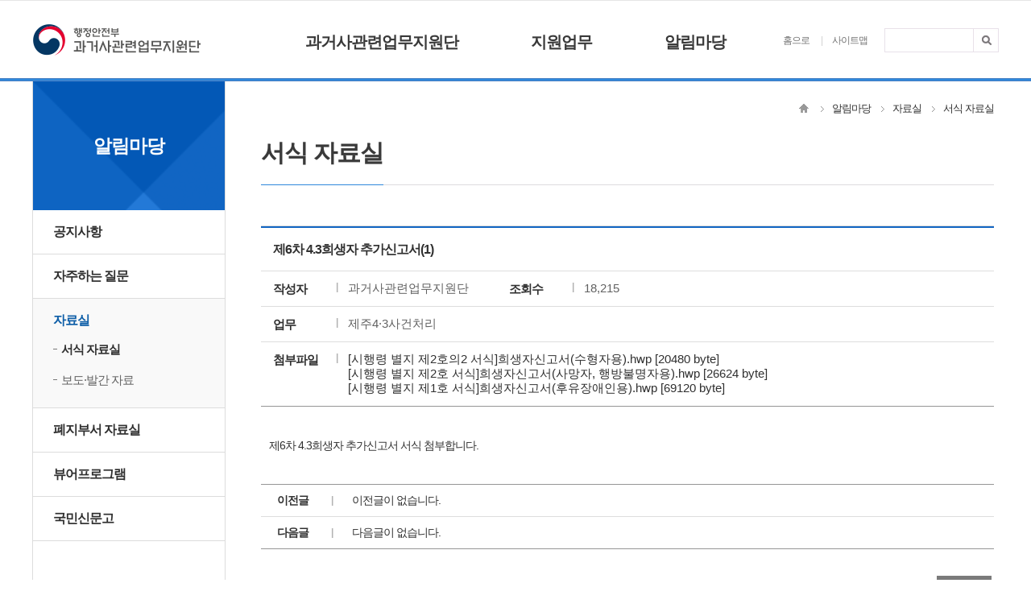

--- FILE ---
content_type: text/html;charset=utf-8
request_url: https://pasthistory.go.kr/cop/bbs/selectBoardArticle.do;jsessionid=hpZ+2cqmH-kCaAlCagaAHDZu.homepage01?bbsId=BBSMSTR_000000000002&nttId=51178
body_size: 54884
content:





<!DOCTYPE html>
<html lang="ko">
	<head>
		<meta charset="utf-8"/>
		<meta http-equiv="X-UA-Compatible" content="IE=edge" />
		<meta name="viewport" content="user-scalable=no, initial-scale=1.0, maximum-scale=1.0, minimum-scale=1.0, width=device-width">
		<meta name="title" content="행정안전부 과거사관련업무지원단" />
		<meta name="keywords" content="행정안전부 과거사관련업무지원단" />
		<meta name="description" content="지원단소개, 위원회소개, 알림마당 등 행정안전부 과거사관련업무지원단에 대한 정보를 제공합니다." />
		<meta property="og:type" content="website">
		<meta property="og:title" content="행정안전부 과거사관련업무지원단">
		<meta property="og:image" content="url">
		<meta property="og:description" content="행정안전부 과거사관련업무지원단에 대한 정보를 제공합니다.">

		<title>행정안전부 과거사관련업무지원단  &gt;알림마당 &gt;자료실 &gt;서식 자료실 상세보기</title>
		
			<link rel="stylesheet" href="/css/css.do;jsessionid=JDR3+r8B35q4jrOsvmkCx4ZN.homepage01?tmplatNm=layout&dt=20250303101850" type="text/css"/>
		
			<link rel="stylesheet" href="/css/css.do;jsessionid=JDR3+r8B35q4jrOsvmkCx4ZN.homepage01?tmplatNm=board&dt=20161221194629" type="text/css"/>
		
			<link rel="stylesheet" href="/css/css.do;jsessionid=JDR3+r8B35q4jrOsvmkCx4ZN.homepage01?tmplatNm=sub&dt=20240704092406" type="text/css"/>
		
			<link rel="stylesheet" href="/css/css.do;jsessionid=JDR3+r8B35q4jrOsvmkCx4ZN.homepage01?tmplatNm=테스트템플릿&dt=20161206153239" type="text/css"/>
		
			<link rel="stylesheet" href="/css/css.do;jsessionid=JDR3+r8B35q4jrOsvmkCx4ZN.homepage01?tmplatNm=common&dt=20250303190226" type="text/css"/>
		
			<link rel="stylesheet" href="/css/css.do;jsessionid=JDR3+r8B35q4jrOsvmkCx4ZN.homepage01?tmplatNm=main&dt=20250306014016" type="text/css"/>
		





		<script type="text/javascript" src="/js/jquery-1.11.2.js"></script>
		<script src="/js/common.js"></script>
		
	<script type="text/javascript" src="/js/egovframework/bbs/EgovBBSMng.js"></script>
	<script type="text/javascript">
		function onloading() {
			if ("" != "") {
				alert("");
			}
		}
		function fn_egov_select_noticeList() {
			document.frm.action = "/cop/bbs/selectBoardList.do";
			document.frm.submit();
		}
		function fn_egov_delete_notice() {
			if (confirm('confirm delete?')) {
				document.frm.action = "/cop/bbs/boardArticleDelete.do";
				document.frm.submit();
			}
		}
		function fn_egov_moveUpdt_notice() {
			document.frm.action = "/cop/bbs/forUpdateBoardArticle.do";
			document.frm.submit();
		}
		function fn_egov_addReply() {
			document.frm.action = "/cop/bbs/addReplyBoardArticle.do";
			document.frm.submit();
		}
		function fn_select_view(nttId, rn) {
			document.frm.nttId.value = nttId;
			document.frm.rn.value = rn;
			document.frm.action = "/cop/bbs/selectBoardArticle.do";
			document.frm.submit();
		}
		function fn_select_change(se) {
			location.href = "/cop/bbs/selectBoardList.do?bbsId=" +'BBSMSTR_000000000002'+"&categoryCode2="+$(se).val();
		}
	</script>
	<!-- 2009.06.29 : 2단계 기능 추가  -->
	
	<style type="text/css">
		h1 {font-size:12px;}
		caption {visibility:hidden; font-size:0; height:0; margin:0; padding:0; line-height:0;}
		#bbs_cn img {padding-bottom:15px;}
	</style>
	<style type="text/css">
		
	</style>


	</head>
	<body>
		<!-- 전체 레이아웃 -->
		<div id="wrap">

			<!-- 바로가기 서비스 -->
			<div id="skip_menu">
				<ul>
					<!-- <li><a href="#gnb">주메뉴 바로가기</a></li> -->
					<li><a href="#content_main">본문 바로가기</a></li>
				</ul>
			</div>
			<!-- //바로가기 서비스 -->

			<!-- Header -->
			<header id="header">
				<div class="wrapper">
					<h1 id="logo"><a href="/">행정안전부 과거사관련업무지원단</a></h1>

					<div id="mobile">
						<a href="#" id="open_mobile"><span class="spr_header">모바일메뉴열기</span></a>
						<a href="#" id="open_search"><span class="spr_header">검색열기</span></a>
					</div>

					<!-- nav -->
					





<!-- nav -->
<nav id="gnb">
	<ul class="topmenu">
	
		
			
			
				<li class="th1"><a href="/cms/CmsPageLink.do?link=/support/info07.do" >과거사관련업무지원단</a>
				
					
					<div class="th2_wrap"><h2 class="th2_title">과거사관련업무지원단</h2>
		        		<ul class="th2 ">
							
								
									
									<li>
										<a href="/cms/CmsPageLink.do?link=/support/info07.do" >인사말</a>
									</li>
								
							
								
									
									<li>
										<a href="/cms/CmsPageLink.do?link=/support/info01.do" >연혁</a>
									</li>
								
							
								
									
									<li>
										<a href="/cms/CmsPageLink.do?link=/support/info03.do" >조직·기능·연락처</a>
									</li>
								
							
								
									
									<li>
										<a href="/cms/CmsPageLink.do?link=/support/info05.do" >추모시설</a>
									</li>
								
							
								
									
									<li>
										<a href="/cms/CmsPageLink.do?link=/support/info06.do" >관련법령</a>
									</li>
								
							
								
									
									<li>
										<a href="/cms/CmsPageLink.do?link=/support/info04.do" >찾아오시는 길</a>
									</li>
								
							
								
							
								
							
								
							
								
							
								
							
								
							
								
							
								
							
								
							
								
							
								
							
								
							
								
							
								
							
								
							
								
							
								
							
								
							
								
							
								
							
								
							
								
							
								
							
								
							
								
							
								
							
								
							
								
							
								
							
								
							
								
							
								
							
								
							
								
							
								
							
								
							
								
							
								
							
								
							
								
							
								
							
								
							
								
							
								
							
								
							
								
							
								
							
								
							
								
							
								
							
								
							
								
							
								
							
								
							
								
							
								
							
								
							
		        		</ul>
		        	</div>
				
				</li>
		
	
		
	
		
	
		
	
		
	
		
	
		
	
		
			
			
				<li class="th1"><a href="/cms/CmsPageLink.do?link=/jiwon/about/about_03.do" >지원업무</a>
				
					
					<div class="th2_wrap"><h2 class="th2_title">지원업무</h2>
		        		<ul class="th2 th2_list">
							
								
									
									<li>
										<a href="/cms/CmsPageLink.do?link=/jiwon/about/about_03.do" >대일항쟁기강제동원피해지원</a>
									</li>
								
							
								
							
								
							
								
							
								
							
								
							
								
							
								
							
								
							
								
							
								
							
								
							
								
							
								
							
								
									
									<li>
										<a href="/cms/CmsPageLink.do?link=/jeju43/info1.do" >제주4·3사건처리</a>
									</li>
								
							
								
							
								
							
								
							
								
							
								
							
								
							
								
							
								
							
								
									
									<li>
										<a href="/cms/CmsPageLink.do?link=/nogunri/info1.do" >노근리·거창사건등처리</a>
									</li>
								
							
								
							
								
							
								
							
								
							
								
							
								
							
								
									
									<li>
										<a href="/cms/CmsPageLink.do?link=/minjoo/info1.do" >민주화운동보상지원</a>
									</li>
								
							
								
							
								
							
								
							
								
							
								
							
								
							
								
							
								
							
								
							
								
									
									<li>
										<a href="/cms/CmsPageLink.do?link=/carry/info1.do" >송무이행</a>
									</li>
								
							
								
							
								
							
								
									
									<li>
										<a href="/cms/CmsPageLink.do?link=/implementation/info1.do" >이행관리</a>
									</li>
								
							
								
							
								
							
								
							
								
							
								
							
								
							
								
							
								
							
								
							
								
							
								
							
								
							
		        		</ul>
		        	</div>
				
				</li>
		
	
		
	
		
	
		
	
		
	
		
	
		
	
		
	
		
	
		
	
		
	
		
	
		
	
		
	
		
	
		
	
		
	
		
	
		
	
		
	
		
	
		
	
		
	
		
	
		
	
		
	
		
	
		
	
		
	
		
	
		
	
		
	
		
	
		
	
		
	
		
	
		
	
		
	
		
	
		
	
		
	
		
	
		
	
		
	
		
	
		
	
		
	
		
			
			
				<li class="th1"><a href="/cop/bbs/selectBoardList.do?bbsId=BBSMSTR_000000000001" >알림마당</a>
				
					
					<div class="th2_wrap"><h2 class="th2_title">알림마당</h2>
		        		<ul class="th2 th2_list">
							
								
									
									<li>
										<a href="/cop/bbs/selectBoardList.do?bbsId=BBSMSTR_000000000001" >공지사항</a>
									</li>
								
							
								
									
									<li>
										<a href="/cop/bbs/selectBoardList.do?bbsId=BBSMSTR_000000000004" >자주하는 질문</a>
									</li>
								
							
								
									
									<li>
										<a href="/cop/bbs/selectBoardList.do?bbsId=BBSMSTR_000000000002" >자료실</a>
									</li>
								
							
								
							
								
							
								
									
									<li>
										<a href="/cop/bbs/selectBoardList.do?bbsId=BBSMSTR_000000000010&amp;categoryCode1=PUBLISH" >폐지부서 자료실</a>
									</li>
								
							
								
							
								
									
									<li>
										<a href="/cms/CmsPageLink.do?link=/support/viewer.do" >뷰어프로그램</a>
									</li>
								
							
								
									
									<li>
										<a href="http://www.epeople.go.kr" >국민신문고</a>
									</li>
								
							
		        		</ul>
		        	</div>
				
				</li>
		
	
		
	
		
	
		
	
		
	
		
	
		
	
		
	
		
	
		
	
	</ul>
</nav>
<!-- //nav -->

<!-- mobile_navi -->
<div class="dim" style="display:none"></div>
<div id="mobile_gnb" style="left:-380px">
	<div class="mobile_gnb_top">
		<a href="/" class="home"><span class="spr_header">홈</span></a>
		<h2>전체메뉴</h2>
		<a href="javascript:;" class="close"><span class="spr_header">닫기</span></a>
	</div>
	<ul class="mobile_topmenu">
		
			
				
					<li class="th1"><a href="/cms/CmsPageLink.do?link=/support/info07.do" >과거사관련업무지원단</a>
					
		        		<ul class="th2">
							
								
									
									<li>
										
										
										<a href="/cms/CmsPageLink.do?link=/support/info07.do">인사말</a>
										
									</li>
								
							
								
									
									<li>
										
										
										<a href="/cms/CmsPageLink.do?link=/support/info01.do">연혁</a>
										
									</li>
								
							
								
									
									<li>
										
										
										<a href="/cms/CmsPageLink.do?link=/support/info03.do">조직·기능·연락처</a>
										
									</li>
								
							
								
									
									<li>
										
										
										<a href="/cms/CmsPageLink.do?link=/support/info05.do">추모시설</a>
										
									</li>
								
							
								
									
									<li>
										
										
										<a href="/cms/CmsPageLink.do?link=/support/info06.do">관련법령</a>
										
									</li>
								
							
								
									
									<li>
										
										
										<a href="/cms/CmsPageLink.do?link=/support/info04.do">찾아오시는 길</a>
										
									</li>
								
							
								
							
								
							
								
							
								
							
								
							
								
							
								
							
								
							
								
							
								
							
								
							
								
							
								
							
								
							
								
							
								
							
								
							
								
							
								
							
								
							
								
							
								
							
								
							
								
							
								
							
								
							
								
							
								
							
								
							
								
							
								
							
								
							
								
							
								
							
								
							
								
							
								
							
								
							
								
							
								
							
								
							
								
							
								
							
								
							
								
							
								
							
								
							
								
							
								
							
								
							
								
							
								
							
								
							
								
							
								
							
								
							
								
							
		        		</ul>
					
					</li>
			
		
			
		
			
		
			
		
			
		
			
		
			
		
			
				
					<li class="th1"><a href="/cms/CmsPageLink.do?link=/jiwon/about/about_03.do" >지원업무</a>
					
		        		<ul class="th2">
							
								
									
									<li>
										
										
										<a href="/cms/CmsPageLink.do?link=/jiwon/about/about_03.do">대일항쟁기강제동원피해지원</a>
										
				        					<ul class="th3">
												
													
														
														<li>
															
															
															<a href="/cms/CmsPageLink.do?link=/jiwon/about/about_03.do">주요업무</a>
															
														</li>
													
												
													
														
														<li>
															
															
															<a href="/cms/CmsPageLink.do?link=/jiwon/info2.do">국립일제강제동원역사관</a>
															
														</li>
													
												
													
														
														<li>
															<a href="https://www.fomo.or.kr/kor" target="_blank">일제강제동원피해자지원재단</a>
															
															
															
														</li>
													
												
													
														
														<li>
															
															
															<a href="/cms/CmsPageLink.do?link=/jiwon/about/about11.do">국외 강제동원 희생자 유해봉환</a>
															
														</li>
													
												
													
														
														<li>
															
															<a href="javascript:;" title="새창 열림" onclick="javascript:openPop('/etc2sInc/project.do?types=2', '일본내 한국인  유해보관실태', 'width=1220, height=800')">일본내 한국인  유해보관실태</a>
															
															
														</li>
													
												
													
														
														<li>
															
															
															<a href="/cms/CmsPageLink.do?link=/jiwon/about/about08.do">유전자검사 검체 채취 동영상</a>
															
														</li>
													
												
													
														
														<li>
															
															
															<a href="/cms/CmsPageLink.do?link=/jiwon/about/about12.do">유전자검사 실시</a>
															
														</li>
													
												
													
														
														<li>
															
															<a href="javascript:;" title="새창 열림" onclick="javascript:openPop('/sahalin_finder2013/index.do', '사할린 한인묘 찾기', 'width=1220, height=880, scrollbars=yes')">사할린 한인묘 찾기</a>
															
															
														</li>
													
												
													
														
														<li>
															
															
															<a href="/cms/CmsPageLink.do?link=/jiwon/about/about_02.do">위원회 종료 및 업무이관</a>
															
									        					<ul class="th4">
																	
																		
																			
																			<li>
																				
																				
																				<a href="/cms/CmsPageLink.do?link=/jiwon/about/about_02.do">위원회 연혁 · 개요</a>
																				
																			</li>
																		
																	
																		
																			
																			<li>
																				
																				
																				<a href="/cms/CmsPageLink.do?link=/jiwon/about/about_04.do">업무이관 안내</a>
																				
																			</li>
																		
																	
																		
																	
																		
																	
																		
																	
																		
																	
																		
																	
																		
																	
																		
																	
																		
																	
																		
																	
																		
																	
																		
																	
																		
																	
																		
																	
																		
																	
																		
																	
																		
																	
																		
																	
																		
																	
																		
																	
																		
																	
																		
																	
																		
																	
																		
																	
																		
																	
																		
																	
																		
																	
																		
																	
																		
																	
																		
																	
																		
																	
																		
																	
																		
																	
																		
																	
																		
																	
																		
																	
																		
																	
																		
																	
																		
																	
																		
																	
																		
																	
																		
																	
																		
																	
																		
																	
																		
																	
												        		</ul>
												        	
														</li>
													
												
													
												
													
												
													
														
														<li>
															
															
															<a href="/cop/bbs/selectBoardList.do?bbsId=BBSMSTR_000000000009&amp;categoryCode1=STATIC">자료실</a>
															
									        					<ul class="th4">
																	
																		
																			
																			<li>
																				
																				
																				<a href="/cop/bbs/selectBoardList.do?bbsId=BBSMSTR_000000000009&amp;categoryCode1=STATIC">통계자료</a>
																				
																			</li>
																		
																	
																		
																	
																		
																	
																		
																	
																		
																	
																		
																	
																		
																	
																		
																	
																		
																	
																		
																	
																		
																	
																		
																	
																		
																	
																		
																	
																		
																	
																		
																	
																		
																	
																		
																	
																		
																	
																		
																	
																		
																	
																		
																	
																		
																	
																		
																	
																		
																	
																		
																	
																		
																	
																		
																	
																		
																	
																		
																	
																		
																	
																		
																	
																		
																	
																		
																	
																		
																	
																		
																	
																		
																	
																		
																	
																		
																	
																		
																	
																		
																	
																		
																	
																		
																	
												        		</ul>
												        	
														</li>
													
												
													
												
													
												
													
												
													
												
													
												
													
												
													
												
													
												
													
												
													
												
													
												
													
												
													
												
													
												
													
												
													
												
													
												
													
												
													
												
													
												
													
												
													
												
													
												
													
												
													
												
													
												
													
												
													
												
													
												
													
												
													
												
													
												
													
												
													
												
													
												
													
												
													
												
													
												
													
												
													
												
													
												
													
												
													
												
							        		</ul>
							        	
									</li>
								
							
								
							
								
							
								
							
								
							
								
							
								
							
								
							
								
							
								
							
								
							
								
							
								
							
								
							
								
									
									<li>
										
										
										<a href="/cms/CmsPageLink.do?link=/jeju43/info1.do">제주4·3사건처리</a>
										
				        					<ul class="th3">
												
													
														
														<li>
															
															
															<a href="/cms/CmsPageLink.do?link=/jeju43/info1.do">주요업무</a>
															
														</li>
													
												
													
														
														<li>
															
															
															<a href="/cms/CmsPageLink.do?link=/jeju43/info2.do">위원회 소개</a>
															
									        					<ul class="th4">
																	
																		
																			
																			<li>
																				
																				
																				<a href="/cms/CmsPageLink.do?link=/jeju43/info2.do">위원회 연혁</a>
																				
																			</li>
																		
																	
																		
																			
																			<li>
																				
																				
																				<a href="/cms/CmsPageLink.do?link=/jeju/info3.do">조직 및 기능</a>
																				
																			</li>
																		
																	
																		
																	
																		
																	
																		
																	
																		
																	
																		
																	
																		
																	
																		
																	
																		
																	
																		
																	
																		
																	
																		
																	
																		
																	
																		
																	
																		
																	
																		
																	
																		
																	
																		
																	
																		
																	
																		
																	
																		
																	
																		
																	
																		
																	
																		
																	
																		
																	
																		
																	
																		
																	
																		
																	
																		
																	
																		
																	
																		
																	
																		
																	
																		
																	
																		
																	
																		
																	
																		
																	
																		
																	
																		
																	
												        		</ul>
												        	
														</li>
													
												
													
												
													
												
													
														
														<li>
															
															
															<a href="/cms/CmsPageLink.do?link=/jeju43/sub/catalog14.do">제주4·3유적지 및 유해발굴</a>
															
														</li>
													
												
													
														
														<li>
															<a href="https://jeju43peace.or.kr" target="_blank">제주4·3평화재단</a>
															
															
															
														</li>
													
												
													
														
														<li>
															
															
															<a href="/cms/CmsPageLink.do?link=/jeju43/sub/catalog6.do">제주4·3평화공원</a>
															
														</li>
													
												
													
														
														<li>
															
															
															<a href="/cop/bbs/selectBoardList.do?bbsId=BBSMSTR_000000000013">자료실</a>
															
														</li>
													
												
													
												
													
												
													
												
													
												
													
												
													
												
													
												
													
												
													
												
													
												
													
												
													
												
													
												
													
												
													
												
													
												
													
												
													
												
													
												
													
												
													
												
													
												
													
												
													
												
													
												
													
												
													
												
													
												
													
												
													
												
													
												
													
												
													
												
							        		</ul>
							        	
									</li>
								
							
								
							
								
							
								
							
								
							
								
							
								
							
								
							
								
							
								
									
									<li>
										
										
										<a href="/cms/CmsPageLink.do?link=/nogunri/info1.do">노근리·거창사건등처리</a>
										
				        					<ul class="th3">
												
													
														
														<li>
															
															
															<a href="/cms/CmsPageLink.do?link=/nogunri/info1.do">주요업무</a>
															
														</li>
													
												
													
														
														<li>
															
															
															<a href="/cms/CmsPageLink.do?link=/nogunri/info3.do">위원회 소개</a>
															
									        					<ul class="th4">
																	
																		
																			
																			<li>
																				
																				
																				<a href="/cms/CmsPageLink.do?link=/nogunri/info3.do">위원회 연혁</a>
																				
																			</li>
																		
																	
																		
																			
																			<li>
																				
																				
																				<a href="/cms/CmsPageLink.do?link=/nogunri/info4.do">조직 및 기능</a>
																				
																			</li>
																		
																	
																		
																	
																		
																	
																		
																	
																		
																	
																		
																	
																		
																	
																		
																	
																		
																	
																		
																	
																		
																	
																		
																	
																		
																	
																		
																	
																		
																	
																		
																	
																		
																	
																		
																	
																		
																	
																		
																	
																		
																	
																		
																	
																		
																	
																		
																	
																		
																	
																		
																	
																		
																	
																		
																	
																		
																	
												        		</ul>
												        	
														</li>
													
												
													
												
													
												
													
														
														<li>
															
															
															<a href="/cms/CmsPageLink.do?link=/nogunri/info2.do">추모시설</a>
															
														</li>
													
												
													
														
														<li>
															
															
															<a href="/cop/bbs/selectBoardList.do?bbsId=BBSMSTR_000000000361">자료실</a>
															
														</li>
													
												
													
												
													
												
													
												
													
												
													
												
													
												
													
												
													
												
													
												
													
												
													
												
													
												
													
												
													
												
													
												
													
												
													
												
													
												
													
												
													
												
													
												
													
												
													
												
													
												
													
												
													
												
							        		</ul>
							        	
									</li>
								
							
								
							
								
							
								
							
								
							
								
							
								
							
								
									
									<li>
										
										
										<a href="/cms/CmsPageLink.do?link=/minjoo/info1.do">민주화운동보상지원</a>
										
				        					<ul class="th3">
												
													
														
														<li>
															
															
															<a href="/cms/CmsPageLink.do?link=/minjoo/info1.do">주요업무</a>
															
														</li>
													
												
													
														
														<li>
															
															
															<a href="/cms/CmsPageLink.do?link=/minjoo/section/data/statistic.do">보상 및 명예회복</a>
															
									        					<ul class="th4">
																	
																		
																			
																			<li>
																				
																				
																				<a href="/cms/CmsPageLink.do?link=/minjoo/section/data/statistic.do">민주화운동관련자 보상금 통계</a>
																				
																			</li>
																		
																	
																		
																	
																		
																	
																		
																	
																		
																	
																		
																	
																		
																	
																		
																	
																		
																	
																		
																	
																		
																	
																		
																	
																		
																	
																		
																	
																		
																	
																		
																	
																		
																	
																		
																	
																		
																	
																		
																	
																		
																	
																		
																	
																		
																	
												        		</ul>
												        	
														</li>
													
												
													
												
													
														
														<li>
															
															
															<a href="/cms/CmsPageLink.do?link=/minjoo/info2.do">민주화운동기념공원</a>
															
														</li>
													
												
													
														
														<li>
															
															
															<a href="/cop/bbs/selectBoardList.do?bbsId=BBSMSTR_000000000008">자료실</a>
															
														</li>
													
												
													
														
														<li>
															
															
															<a href="/cms/CmsPageLink.do?link=/minjoo/section/introduce/history.do">위원회 소개</a>
															
									        					<ul class="th4">
																	
																		
																			
																			<li>
																				
																				
																				<a href="/cms/CmsPageLink.do?link=/minjoo/section/introduce/history.do">위원회 연혁</a>
																				
																			</li>
																		
																	
																		
																			
																			<li>
																				
																				
																				<a href="/cms/CmsPageLink.do?link=/minjoo/section/introduce/organization.do">조직 및 기능</a>
																				
																			</li>
																		
																	
																		
																	
																		
																	
																		
																	
																		
																	
																		
																	
																		
																	
																		
																	
																		
																	
																		
																	
																		
																	
																		
																	
																		
																	
																		
																	
																		
																	
																		
																	
																		
																	
																		
																	
												        		</ul>
												        	
														</li>
													
												
													
												
													
												
													
														
														<li>
															<a href="http://www.kdemo.or.kr/" target="_blank">민주화운동기념사업회</a>
															
															
															
														</li>
													
												
													
												
													
												
													
												
													
												
													
												
													
												
													
												
													
												
													
												
													
												
													
												
													
												
													
												
													
												
													
												
													
												
							        		</ul>
							        	
									</li>
								
							
								
							
								
							
								
							
								
							
								
							
								
							
								
							
								
							
								
							
								
									
									<li>
										
										
										<a href="/cms/CmsPageLink.do?link=/carry/info1.do">송무이행</a>
										
				        					<ul class="th3">
												
													
														
														<li>
															
															
															<a href="/cms/CmsPageLink.do?link=/carry/info1.do">주요업무</a>
															
														</li>
													
												
													
														
														<li>
															
															
															<a href="/cop/bbs/selectBoardList.do?bbsId=BBSMSTR_000000000381">자료실</a>
															
														</li>
													
												
													
												
													
												
													
												
													
												
													
												
													
												
													
												
													
												
													
												
													
												
													
												
													
												
													
												
							        		</ul>
							        	
									</li>
								
							
								
							
								
							
								
									
									<li>
										
										
										<a href="/cms/CmsPageLink.do?link=/implementation/info1.do">이행관리</a>
										
				        					<ul class="th3">
												
													
														
														<li>
															
															
															<a href="/cms/CmsPageLink.do?link=/implementation/info1.do">주요업무</a>
															
														</li>
													
												
													
														
														<li>
															
															
															<a href="/cop/bbs/selectBoardList.do?bbsId=BBSMSTR_000000000331">자료실</a>
															
														</li>
													
												
													
												
													
												
													
												
													
												
													
												
													
												
													
												
													
												
													
												
													
												
							        		</ul>
							        	
									</li>
								
							
								
							
								
							
								
							
								
							
								
							
								
							
								
							
								
							
								
							
								
							
								
							
								
							
		        		</ul>
					
					</li>
			
		
			
		
			
		
			
		
			
		
			
		
			
		
			
		
			
		
			
		
			
		
			
		
			
		
			
		
			
		
			
		
			
		
			
		
			
		
			
		
			
		
			
		
			
		
			
		
			
		
			
		
			
		
			
		
			
		
			
		
			
		
			
		
			
		
			
		
			
		
			
		
			
		
			
		
			
		
			
		
			
		
			
		
			
		
			
		
			
		
			
		
			
		
			
				
					<li class="th1"><a href="/cop/bbs/selectBoardList.do?bbsId=BBSMSTR_000000000001" >알림마당</a>
					
		        		<ul class="th2">
							
								
									
									<li>
										
										
										<a href="/cop/bbs/selectBoardList.do?bbsId=BBSMSTR_000000000001">공지사항</a>
										
									</li>
								
							
								
									
									<li>
										
										
										<a href="/cop/bbs/selectBoardList.do?bbsId=BBSMSTR_000000000004">자주하는 질문</a>
										
									</li>
								
							
								
									
									<li>
										
										
										<a href="/cop/bbs/selectBoardList.do?bbsId=BBSMSTR_000000000002">자료실</a>
										
				        					<ul class="th3">
												
													
														
														<li>
															
															
															<a href="/cop/bbs/selectBoardList.do?bbsId=BBSMSTR_000000000002">서식 자료실</a>
															
														</li>
													
												
													
														
														<li>
															
															
															<a href="/cop/bbs/selectBoardList.do?bbsId=BBSMSTR_000000000003">보도·발간 자료</a>
															
														</li>
													
												
													
												
													
												
													
												
													
												
							        		</ul>
							        	
									</li>
								
							
								
							
								
							
								
									
									<li>
										
										
										<a href="/cop/bbs/selectBoardList.do?bbsId=BBSMSTR_000000000010&amp;categoryCode1=PUBLISH">폐지부서 자료실</a>
										
				        					<ul class="th3">
												
													
														
														<li>
															
															
															<a href="/cop/bbs/selectBoardList.do?bbsId=BBSMSTR_000000000010&amp;categoryCode1=PUBLISH">발간자료</a>
															
														</li>
													
												
													
												
													
												
							        		</ul>
							        	
									</li>
								
							
								
							
								
									
									<li>
										
										
										<a href="/cms/CmsPageLink.do?link=/support/viewer.do">뷰어프로그램</a>
										
									</li>
								
							
								
									
									<li>
										<a href="http://www.epeople.go.kr" target="_blank">국민신문고</a>
										
										
										
									</li>
								
							
		        		</ul>
					
					</li>
			
		
			
		
			
		
			
		
			
		
			
		
			
		
			
		
			
		
			
		
	</ul>
</div>
<!-- //mobile_navi -->
					<!-- //nav -->

					<!-- lnb -->
					<div id="util">
						<ul id="lnb">
							<li class="lnb_home"><a href="/">홈으로</a></li>
							<li class="lnb_sitemap"><a href="/cms/CmsPageLink.do?link=/support/siteMap.do">사이트맵</a></li>
						</ul>
						<div id="site_search">
							<form action="/search/searchList.do" method="get">
								<fieldset>
									<legend>전체검색영역</legend>
									<div class="search_input">
										<label for="searchWrd">검색어입력</label>
										<input type="text" id="searchWrd" name="searchWrd" title="검색어" />
										<input type="hidden"  name="searchTypes" value="ALL" />
										<input type="hidden"  name="pageIndex" value="1" />
										<input type="submit" value="검색" class="spr_header" />
									</div>
								</fieldset>
							</form>
						</div>
					</div>
					<!-- //lnb -->

				</div>
				<div class="gnb_back"></div>
			</header>
			<!-- //Header -->

			<!-- Container -->
			<div id="container">
				<div class="wrapper">
					<!-- snb -->
						


	<!-- snb -->
	<div id="snb">
	
				
					
					<h2><span>알림마당</span></h2>
				
	
				
	
				
	

		<ul class="th1">
		
			
			
				
				
					
				
			
		
			
			
				
				
					
				
			
		
			
			
				
				
					
				
			
		
			
			
				
				
					
				
			
		
			
			
				
				
					
				
			
		
			
			
				
				
					
				
			
		
			
			
				
				
					
				
			
		
			
			
				
					
				
				
			
		
			
			
				
					
				
				
			
		
			
			
				
					
				
				
			
		
			
			
				
					
				
				
			
		
			
			
				
					
				
				
			
		
			
			
				
					
				
				
			
		
			
			
				
					
				
				
			
		
			
			
				
					
				
				
			
		
			
			
				
					
				
				
			
		
			
			
				
					
				
				
			
		
			
			
				
					
				
				
			
		
			
			
				
					
				
				
			
		
			
			
				
					
				
				
			
		
			
			
				
					
				
				
			
		
			
			
				
					
				
				
			
		
			
			
				
					
				
				
			
		
			
			
				
					
				
				
			
		
			
			
				
					
				
				
			
		
			
			
				
					
				
				
			
		
			
			
				
					
				
				
			
		
			
			
				
					
				
				
			
		
			
			
				
					
				
				
			
		
			
			
				
					
				
				
			
		
			
			
				
					
				
				
			
		
			
			
				
					
				
				
			
		
			
			
				
					
				
				
			
		
			
			
				
					
				
				
			
		
			
			
				
					
				
				
			
		
			
			
				
					
				
				
			
		
			
			
				
					
				
				
			
		
			
			
				
					
				
				
			
		
			
			
				
					
				
				
			
		
			
			
				
					
				
				
			
		
			
			
				
					
				
				
			
		
			
			
				
					
				
				
			
		
			
			
				
					
				
				
			
		
			
			
				
					
				
				
			
		
			
			
				
					
				
				
			
		
			
			
				
					
				
				
			
		
			
			
				
					
				
				
			
		
			
			
				
					
				
				
			
		
			
			
				
					
				
				
			
		
			
			
				
					
				
				
			
		
			
			
				
					
				
				
			
		
			
			
				
					
				
				
			
		
			
			
				
					
				
				
			
		
			
			
				
					
				
				
			
		
			
			
				
				
					
				
			
		
			
			
				
				
					
						<li id="100301000000"><a href="/cop/bbs/selectBoardList.do?bbsId=BBSMSTR_000000000001" >공지사항</a>
							
						</li>
					
				
			
		
			
			
				
				
					
						<li id="100302000000"><a href="/cop/bbs/selectBoardList.do?bbsId=BBSMSTR_000000000004" >자주하는 질문</a>
							
						</li>
					
				
			
		
			
			
				
				
					
						<li id="100306000000"><a href="/cop/bbs/selectBoardList.do?bbsId=BBSMSTR_000000000002" >자료실</a>
							
								<ul class="th2">
									
										
											<li id="100306010000"><a href="/cop/bbs/selectBoardList.do?bbsId=BBSMSTR_000000000002" >서식 자료실</a></li>
										
									
										
											<li id="100306020000"><a href="/cop/bbs/selectBoardList.do?bbsId=BBSMSTR_000000000003" >보도·발간 자료</a></li>
										
									
										
									
										
									
										
									
										
									
								</ul>
							
						</li>
					
				
			
		
			
			
				
				
					
				
			
		
			
			
				
				
					
				
			
		
			
			
				
				
					
						<li id="100308000000"><a href="/cop/bbs/selectBoardList.do?bbsId=BBSMSTR_000000000010&amp;categoryCode1=PUBLISH" >폐지부서 자료실</a>
							
								<ul class="th2">
									
										
											<li id="100308010000"><a href="/cop/bbs/selectBoardList.do?bbsId=BBSMSTR_000000000010&amp;categoryCode1=PUBLISH" >발간자료</a></li>
										
									
										
									
										
									
								</ul>
							
						</li>
					
				
			
		
			
			
				
				
					
				
			
		
			
			
				
				
					
						<li id="100305000000"><a href="/cms/CmsPageLink.do?link=/support/viewer.do" >뷰어프로그램</a>
							
						</li>
					
				
			
		
			
			
				
				
					
						<li id="100307000000"><a href="http://www.epeople.go.kr" target="_blank">국민신문고</a>
							
						</li>
					
				
			
		
		</ul>
	</div>
	<!-- //snb11 -->
					<!-- //snb -->

					<!-- content -->
					<div id="content_wrap">
						<!-- location -->
						<div id="location">
							<ul class="navigate">
								<li class="icon_home"><span>HOME</span></li>
									
										<li><span>알림마당</span></li>
									
										<li><span>자료실</span></li>
									
										<li><span>서식 자료실</span></li>
									
							</ul>
						</div>
						<!-- //location -->
						<div id="content_main">

							<!-- content_top -->
							<div class="content_top">
									
										
									
										
									
										<h3>서식 자료실</h3>
									
							</div>
							<!-- content_top -->
							
<script>
$(function() {
$("#categoryCode2 option:eq(0)").text("업무전체");
});

</script>

<form name="fileFrm" method="post" action="/cmm/fms/FileDown.do;jsessionid=JDR3+r8B35q4jrOsvmkCx4ZN.homepage01">
	<input type="hidden" name="atchFileId" value="">
	<input type="hidden" name="fileSn" >
	<input type="hidden" name="fileListCnt" id="fileListCnt" value="">
</form>
<form name="frm" method="get">
	<input type="hidden" name="bbsId" value="BBSMSTR_000000000002" />
		<input type="hidden" name="nttId"  value="0" />
		<input type="hidden" name="categoryCode1" value="" />
		<input type="hidden" name="categoryCode2" value="" />
		<input type="hidden" name="categoryCode3" value="" />
		<input type="hidden" name="searchCnd" value="" />
		<input type="hidden" name="searchWrd" value="" />
		<input type="hidden" name="pageIndex" value="1" />
		<input name="rn" type="hidden" value=""/>

	
	<div class="tb_view">
		<h4>제6차 4.3희생자 추가신고서(1)</h4>
		<div class="board_data type2"><!-- 1줄게 3개가 들어야 하는 경우는 type2 기입 -->
			<dl class="name">
				<dt>작성자</dt>
				
				<dd>과거사관련업무지원단</dd>
			</dl>
			
			<dl class="search_num">
				<dt>조회수</dt>
				<dd>18,215</dd>
			</dl>
		</div>
		
		
			<div class="board_data">
				<dl>
					<dt>업무</dt>
					<dd>제주4·3사건처리</dd>
				</dl>
			</div>
		
		


		
			
			
			
			
			
			
			
			
			
			
		

		
		

		

			<div class="board_data">
				<dl>
					<dt>첨부파일</dt>
					<dd>
						
							
						






<script type="text/javascript">
	function fn_egov_downFile(atchFileId, fileSn){
		var f = document.fileFrm;
		f.atchFileId.value = atchFileId;
		f.fileSn.value = fileSn;
		f.submit();
	}
	function fn_egov_deleteFile(atchFileId, fileSn) {

		if(confirm('confirm delete? ')) {
			forms = document.getElementsByTagName("form");

			for (var i = 0; i < forms.length; i++) {
				if (typeof(forms[i].atchFileId) != "undefined" &&
						typeof(forms[i].fileSn) != "undefined" &&
						typeof(forms[i].fileListCnt) != "undefined") {
					form = forms[i];
				}
			}
			//form = document.forms[0];
			form.atchFileId.value = atchFileId;
			form.fileSn.value = fileSn;
			form.action = "/cmm/fms/deleteFileInfs.do;jsessionid=JDR3+r8B35q4jrOsvmkCx4ZN.homepage01";
			form.submit();
		}
	}
	function fn_egov_check_file(flag) {
		if (flag=="Y") {
			document.getElementById('file_upload_posbl').style.display = "block";
			document.getElementById('file_upload_imposbl').style.display = "none";
		} else {
			document.getElementById('file_upload_posbl').style.display = "none";
			document.getElementById('file_upload_imposbl').style.display = "block";
		}
	}
</script>


	
		
		
			<a href="javascript:fn_egov_downFile('FILE_000000000052098','1')" title="첨부파일 다운로드">
				[시행령 별지 제2호의2 서식]희생자신고서(수형자용).hwp&nbsp;[20480&nbsp;byte]
			</a><br/>
		
	

	
		
		
			<a href="javascript:fn_egov_downFile('FILE_000000000052098','2')" title="첨부파일 다운로드">
				[시행령 별지 제2호 서식]희생자신고서(사망자, 행방불명자용).hwp&nbsp;[26624&nbsp;byte]
			</a><br/>
		
	

	
		
		
			<a href="javascript:fn_egov_downFile('FILE_000000000052098','3')" title="첨부파일 다운로드">
				[시행령 별지 제1호 서식]희생자신고서(후유장애인용).hwp&nbsp;[69120&nbsp;byte]
			</a><br/>
		
	



					</dd>
				</dl>
			</div>
		
	</div>

	<div class="bbs_article">
		
			
			
		

		
			
			
				<pre>제6차 4.3희생자 추가신고서 서식 첨부합니다.</pre>
			
		
	</div>
	
		<ul class="page_nav">
			<li class="prev">
				<strong>이전글</strong>
				
					
						이전글이 없습니다.
					
					
				
			</li>
			<li class="next">
				<strong>다음글</strong>
				
					
						다음글이 없습니다.
					
					
				
			</li>
		</ul>
	

	<div class="btn_area anchor ar mt30">
		<a href="javascript:fn_egov_select_noticeList();" class="type1">목록</a>
	</div>
</form>





						</div>
						<!-- //content_main -->

					</div>
					<!-- //content -->

					<!-- sidebar -->
					<aside id="sidebar"></aside>
					<!-- //sidebar -->
				</div>
			</div>
			<!-- //Container -->

			<!-- Footer -->
			




			<!-- Footer -->
			<footer id="footer">
				<div class="wrapper">
					<span class="pc_ver btmlogo"><img src="/images/common/btm_logo.png" alt="행정안전부 과거사관련업무지원단"></span>
					<div class="footer_info">
						<p class="ps_link"><a href="/cms/CmsPageLink.do?link=/info/privacy.do">개인정보처리방침</a></p>
						<address class="addr">30116 세종특별자치시 가름로 143 KT&G 세종타워B 오피스2&nbsp;&nbsp;7~9층</address>
						<p class="copy">Copyright &copy; 과거사관련업무지원단. All rights reserved.</p>
					</div>
					<span class="pc_ver wah"><img src="/images/common/wah.png" style="height: 60px" alt="과학기술정보통신부 WEB접근성"></span>
				</div>
			</footer>
			<!-- //Footer -->
			<!-- //Footer -->
		</div>
		<!-- //전체 레이아웃 -->

	<script type="text/javascript">
		//<![CDATA[
		$(document).ready(function(){
			var current_menu_no = '100306010000';
			$("#snb li[id='"+current_menu_no+"']").addClass("on");
			$("#snb li[id='"+current_menu_no+"']").parents("li").addClass("on");
		});


		function openPop(url, name, param){
			window.open(url, name, param);
		}
		//]]>
	</script>
	</body>
</html>

--- FILE ---
content_type: text/css;charset=utf-8
request_url: https://pasthistory.go.kr/css/css.do;jsessionid=JDR3+r8B35q4jrOsvmkCx4ZN.homepage01?tmplatNm=board&dt=20161221194629
body_size: 7083
content:
@charset "utf-8";

/* 게시판 검색 */
.bbs_search {position:relative;margin-bottom:40px; text-align:right;}
.bbs_search select {width:100px;height:35px; min-width:100px;}
.bbs_search input {width:calc(100% - 185px); height:35px;max-width:250px;}
.bbs_search input[size] {width:auto !important;}
.bbs_search .btn_area a{margin:0;width:auto}

/* 게시물 건수 */
.bbs_search .re_cick_lf{position:absolute;left:0;top:56px;font-size:13px;color:#616161}


/* 이전글, 다음글 */
.page_nav {border-bottom:1px solid #969696;}
.page_nav li {line-height:39px;}
.page_nav li.next {border-top:1px solid #ddd;}
.page_nav li strong, .page_nav li a {vertical-align:top;}
.page_nav li strong {display:inline-block; width:110px; padding:0 20px; color:#313131;font-weight:bold}
.page_nav li a {max-width:calc(100% - 120px); display:inline-block; padding:10px 0; line-height:19px;text-overflow: ellipsis;white-space: nowrap;overflow:hidden;}
.page_nav li a:hover, .page_nav li a:focus {color:#333; font-weight:600;}
.page_nav li strong:after {color:#b2b2b2;content: "|";font-size: 12px;line-height: 39px;padding-left:28px;position: absolute;}

/* 게시판공통 */
table a:hover, table a:focus{text-decoration:underline;}

/* 게시판 목록 */
.tb_list {width:100%; border:0; border-spacing:0; word-break:normal; overflow:hidden;border-collapse:separate; border-top:2px solid #1165c3; border-left:hidden; border-right:hidden;}
.tb_list caption{font-size: 0;height: 0;line-height: 0;overflow: hidden;}
.tb_list th, .tb_list td{border:0;}
.tb_list td.al {padding-left:12px;}
.tb_list td.ar {padding-right:12px;}

.tb_list th {height:20px; padding:20px 10px; border-bottom:1px solid #969696; font-size:16px;color:#313131;font-weight:bold;}
.tb_list td {height:22px; padding:20px 10px; border-bottom:1px solid #ddd;font-size:15px;color:#616161; text-align:center}
.tb_list .filedown {display:inline-block;width:18px; height:18px;background:url(../images/common/spr_navi.png) no-repeat 0 -40px;text-indent:-9999px }
.tb_list .t_no {width:7%;}
.tb_list .t_subj,.tb_list .subject {width:auto}
.tb_list.type2 .t_subj{width:17%}
.tb_list td.t_subj,.tb_list td.subject{width:auto;text-align:left}
.mo_date{margin-top:5px;font-size:14px;}

/* 게시판 상세 */
.tb_view {width:100%;border-top:1px solid #ddd;}
.tb_view caption {visibility:visible;height:auto; min-height:18px; padding:18px 15px; border-top:2px solid #1165c3; color:#313131; font-weight:bold; font-size:16px; line-height:18px; text-align:left;}
.tb_view caption .date {display:block;margin-top:5px;font-size:13px;font-weight:normal;color:#616161}
.tb_view thead th {background-image:none;}
.tb_view th,.tb_view td{min-height:20px; padding:15px; font-size:15px;text-align:left;}
.tb_view th,.board_data dl dt{color:#313131;font-weight:bold}
.tb_view td,.board_data dl dd{color:#616161;margin-top:-1px;}
.tb_view th:after {color:#b2b2b2;content: "|";font-size: 12px;line-height: 1;padding-left: 14px;position: absolute;}
.tb_view .file_list a {display:block;}
.tb_view+.bbs_article {padding:40px 10px; border-top:1px solid #969696;border-bottom:1px solid #969696;}
.bbs_article pre{white-space:pre-wrap}
.tb_view tr,.bdline{border-bottom:1px solid #ddd}
.tb_view tr:last-child{border-bottom:0 none}
.tb_view video{max-width:500px;margin:0 auto}

.board_data:after {content:''; display:block; width:0; height:0; clear:both; overflow:hidden;}
.board_data dl {position:relative; float:left;width:33.33%;box-sizing:border-box;}
.board_data dl:first-child {margin-left:0;}
.board_data dl dt,.board_data dl dd {float:left;font-size:15px;vertical-align:middle}
.board_data dl dt{width:80px;}
.board_data dl dd {margin-left:13px;letter-spacing:0;}
.board_data dl dt:after {color:#b2b2b2;content: "|";font-size: 12px;line-height: 1;padding-left: 28px;position: absolute;}

div.tb_view {width:100%;border-top:1px solid #ddd;}
div.tb_view h4 {visibility:visible;height:auto; min-height:18px; padding:18px 15px; border-top:2px solid #1165c3; color:#313131; font-weight:bold; font-size:16px; line-height:18px; text-align:left;}
div.tb_view h4 .date {display:block;margin-top:5px;font-size:13px;font-weight:normal;color:#616161}
div.tb_view+.bbs_article {padding:40px 10px; border-top:1px solid #969696;border-bottom:1px solid #969696;}
div.tb_view video{max-width:500px;margin:0 auto}

div.tb_view .board_data {color: #616161;margin-top: -1px;font-size: 15px;min-height: 20px;padding:13px  15px;text-align: left;border-top:1px solid #ddd}
div.tb_view .board_data:after {content:''; display:block; width:0; height:0; clear:both; overflow:hidden;}
div.tb_view .board_data dl:first-child {margin-left:0;}
div.tb_view .board_data dl dt,.board_data dl dd {float:left;font-size:15px;vertical-align:middle}
div.tb_view .board_data dl dt{width:80px;position:relative;}
div.tb_view .board_data dl dd {margin-left:13px;letter-spacing:0;}
div.tb_view .board_data dl dt:after {color:#b2b2b2;content: "|";font-size: 12px;line-height: 1;padding-left: 28px;position: absolute;right:0}
div.tb_view .board_data dl {box-sizing: border-box;float: none;position: relative;width: 100%;}
div.tb_view .board_data.type2 dl {position:relative; float:left;width:33.33%;box-sizing:border-box;}


/* container tablet */
@media all and (max-width:1023px) {
	.tb_view caption,.tb_view th,.tb_view td{padding:15px 10px}
	.tb_list thead,.tb_list th, .tb_list td {display:none;}
	.mo_date{display:block}
	.re_cick_lf{display:block}
	.tb_list th.t_no, .tb_list th.subject,
	.tb_list td.t_no, .tb_list td.subject {display:table-cell;}
	.tb_list .t_no,.tb_list .t_name,.tb_list .t_hit,.tb_list .t_btn,.tb_list .t_date{display:none}
	
}

/* Mobile & Tablet */
@media all and (max-width:767px) {
	.tb_view caption,.tb_view th,.tb_view td{padding:15px 5px}
	img {max-width:100%;}
	.re_cick_lf{display:none}
	.tb_list th.subject,
	.tb_list td.subject {display:table-cell;}
	.tb_list th.t_no,.tb_list td.t_no{display:none;}
	.board_data dl {display:inline-block; position:relative; float:none; width:100%;}
	.board_data dl + dl{margin-top:7px;}
	.board_data dl:first-child{margin-top:0;}
.bbs_search select {width:100%;height:35px; min-width:70px;}
.bbs_search select + select{margin:5px 0 0}
.bbs_search input[type=text]{width:100%;margin:5px 0 0}
.bbs_search .btn_area a{width:100%;margin:5px 0 0}

div.tb_view .board_data.type2 dl{width:100%;float:none}

}

/* PC Web Mode */
@media all and (min-width:1025px) {
	.mo_date{display:none;}
	.tb_list .t_no {width:7%;}
	.tb_list .t_btn {width:10%;}
	.tb_list .t_btn_wide {width:15%;}
	.tb_list .t_name {width:10%;}
	.tb_list .t_hit {width:10%;}
	.tb_list .t_date {width:15%;}
	.tb_list .t_term {width:20%;}
	/*.tb_list td.t_term {text-align:left}*/
	#content_main .bbs_search {text-align:right;}
	#content_main .bbs_search select {width:auto;margin:3px; min-width:120px;}
	#content_main .bbs_search select[style] {min-width:inherit;}
	#content_main .bbs_search input {width:calc(100% - 600px);margin:3px;}
}

--- FILE ---
content_type: text/css;charset=utf-8
request_url: https://pasthistory.go.kr/css/css.do;jsessionid=JDR3+r8B35q4jrOsvmkCx4ZN.homepage01?tmplatNm=sub&dt=20240704092406
body_size: 55812
content:
@charset "utf-8";

.blue, .history_box .list_1st li span.blue, .ulist01 li.blue, a.blue{color:#005db1;}
.img100 img{width:100%}
.indent{color: inherit;font-size: 15px;padding-left: 10px;text-indent: -16px;margin-left:5px;line-height:25px;color:#616161}

/*개인정보처리방침*/
.ps_info_wrap h2{margin-top:30px;}
.ps_info_wrap .ps_info {margin-bottom: 20px; padding: 15px; border: solid 2px #e3e4e5;}
.ps_info_wrap .ps_info .ps_info_title {margin:0 0 10px 0; font-size:14px; color:#103e93;}
.ps_info_wrap .ps_info .ps_info_desc {margin:0; font-size:13px; color:#585b5c; line-height:24px; }
.ps_info_wrap .ps_title {margin:20px 0 10px 0; font-size:14px; color:#303233;}
.ps_info_wrap .ps_list {padding:0; margin:0 0 10px 0; list-style:none}
.ps_info_wrap .ps_list > li {padding-left: 20px; font-size:13px; color:#303233; line-height:24px; }
.ps_info_wrap a {text-decoration:none; }
.ps_info_wrap a:hover,
.ps_info_wrap a:focus,
.ps_info_wrap a:active {text-decoration:underline; }
.ps_info_wrap .ps_list_inner {padding:0 0 0 20px; margin:0; list-style:none}
.ps_info_wrap .ps_list_inner > li {font-size:13px; color:#303233; text-indent:-14px;}
.ps_info_wrap .ps_inner_txt {margin:0; padding:0 0 0 20px;}
.ps_info_wrap .ps_txt {margin:0 0 10px 0; padding:0 0 0 10px; font-size:13px; color:#303233; line-height:20px; }
.ps_info_wrap .ps_toggle_area {margin:10px 0 10px 16px;}
.ps_info_wrap .ps_toggle_area a {display:inline; }
.ps_info_wrap .ps_table{display:none}
.table_wrap .tbl_type1 th,.table_wrap .tbl_type1 td{font-size:13px;}

/* 연혁 */
.history_box{overflow:hidden;}
.history_box .history_bg{float: left;width:30%;min-width:235px;height:225px;background:url("../images/sub/sub01_1_bg.png") no-repeat scroll 10px 0;}
.history_box .list_1st{position:relative;float:left;width:70%;}
.history_box .list_1st li{position:relative;padding:15px 0;margin-left:10px;background:none;overflow:hidden}
.history_box .list_1st li:after{display:block;position:absolute;left:0;bottom:0; content:"";width:100%;height:1px;border-bottom:1px solid #e8e8e8}
.history_box .list_1st li span{float:left;vertical-align:top;text-align:left}
.history_box .list_1st li span.year{width:120px;font-size:22px;color:#005db1;font-weight:bold}
.history_box .list_1st li span.year .date{float:right;margin-top:3px;font-size:18px;color:#303030;font-weight:bold}
.history_box .list_1st li span.info{float:right;width:75%;font-size:15px;line-height:27px;color:#616161}

.history_box .sub02_2_7{float: left;width:30%;min-width:235px;height:225px;background:url("../images/sub/sub02_2_7_bg.png") no-repeat scroll 10px 0;}

/* 조직도 */
.org {position: relative;overflow:hidden;}
.org:before{position:absolute;top:11px;content:"";display:block;width:100%;height:100%;background:url("../images/sub/sub01_2_bg.gif") no-repeat scroll center center;}
.org > li{position:relative;display:inline-block;vertical-align:middle;width:49%;text-align:center}
.org > li a,.org > li.lv1 span.txt{display:inline-block;min-width:250px;height:50px;line-height:50px;color:#fff}
.org > li.lv1 a,.org > li.lv1 span.txt{margin-top:20px;background:#2e72bf;font-size:18px;font-weight:bold}
.org > li.lv2 a{background:#7f7f87;font-size:15px;height:45px;line-height:45px;} /* background:7f7f87 */
.org > li .lv2_depth li{position:relative;margin-top:20px;}

/* 찾아오시는길 */
.daum_map {border: 1px solid #cfcfcf;height: 0;padding-top: 58%;position: relative;}
.daum_map .map {bottom: 0;left: 0;position: absolute;right: 0;top: 0;}
.traffic_list .bus li{margin-top:7px;}
.traffic_list .bus li:first-child{margin-top:0}
.traffic_list .bus strong{display:inline-block;padding:5px;margin:5px 10px 0 0;color:#fff}
.traffic_list .bus strong.bsc1{background:#1b74c8}
.traffic_list .bus strong.bsc2{background:#0cac04}
.traffic_list .bus strong.bsc3{background:#d3161a}

/* 통계보기 */
.cont_left{float:left; width:47%; margin-left:4%;}
.cont_left:first-child{margin-left:0;}
.cont_left .tbl_type1{width:100%;}

/* 자료기증안내 */
.process{overflow:hidden;}
.process li{float:left; width:222px; height:139px; margin-left:15px; padding-left:27px; background:url(../images/sub/process_li.png) no-repeat left;}
.process li:first-child{width:195px; margin-left:0; padding-left:0; background:none}
.process li dl dt{width:195px; height:82px;padding-top:27px; color:#fff; font-size:18px; line-height:24px; font-weight:600; text-align:center;}
.process li dl .line2{padding-top:15px}
.process li dl .bg01{background:url("../images/sub/process_bg01.png");}
.process li dl .bg02{background:url("../images/sub/process_bg02.png");}
.process li dl .bg03{background:url("../images/sub/process_bg03.png");}
.bg02.line2{padding:0 32px}
.bg03.line2{padding:0 43px}
.process li dl dd{width:195px; height:56px; padding-top:16px; border-left:1px solid #bebebe; border-right:1px solid #bebebe; border-bottom:1px solid #bebebe; color:#616161; font-size:18px; text-align:center;}
.mb_ver{display:none;}

/*뷰어다운로드*/
.viwer.tbl_type1 td > span {padding-left: 60px}
.viwer.tbl_type1 td > span.ico {background: url('../images/sub/viewer_ico_sp.png') no-repeat 0 0 ; height: 45px; display: block;line-height: 45px;}
.viwer.tbl_type1 td > span.ico > span {display: block;}
.viwer.tbl_type1 td > p.hangul {background-position: 0 0; }
.viwer.tbl_type1 td > span.acro {background-position: 0 -76px}
.viwer.tbl_type1 td > span.shock {background-position: 0 -151px}
.viwer.tbl_type1 td > span.codec {background-position: 0 -227px; line-height: 22px}
.viwer.tbl_type1 td > span.ppt {background-position: 0 -303px;line-height: 22px}
.viwer.tbl_type1 td > span.excel {background-position: 0  -379px; line-height: 22px}
.viwer.tbl_type1 td > span.word {background-position: 0 -455px;line-height: 22px}
.viwer.tbl_type1 td {vertical-align: middle;word-break:keep-all;}

/*통합검색*/
.top_search {position:relative;background: #f3f4f5; border: 1px solid #e3e3e3; width: 100%; padding:20px 3.8%;margin-bottom:40px;}
.top_search ul li {display: inline-block;}
.top_search select {font-size: 15px; min-width: auto; }
.top_search input[type="text"] {width: 255px}
.top_search .top_check h4{display:inline-block;margin-right:80px;}
.top_search .top_check:after{display:block;content:'';clear:both}
.top_search .top_check{position:relative; margin-top: 20px;}
.top_search .top_check label{margin-right:40px;}
.top_search .top_check li{display:inline-block;width:auto;}
.sear_result {margin-top: 36px}
.sear_result > p  {font-size: 13px; margin-bottom: 24px}
.sear_result strong {font-weight: 600}
.sear_result em {color: #005db1; font-weight: 600}
.sear_result dl dt {padding: 18px 25px; border-top: 2px solid #1165c3; border-bottom: 1px solid #969696; font-weight: 600; font-size: 15px}
.sear_result  dd {color:#005db1;border-bottom: 1px solid #ddd; position: relative; }
.sear_result  dd a {display: block; padding:18px 20px 18px 36px;color: #005db1;word-break:keep-all; }
.sear_result  dd a > span {display: block; padding:10px 0 0 10px; color: #616161; }
.sear_result  dd > a::before {background: url('../images/sub/sr_ico_sp.png') no-repeat 0 0;content:"";width:4px;height:3px;display: inline-block;position: absolute;top: 25px; left: 28px}
.sear_result  dd > a span::before {display: inline-block; background: url('../images/sub/sr_ico_sp.png') no-repeat -14px 0;content:"";width:10px;height:10px;position: absolute;top: 53px; left: 28px; padding-left: 10px}
.sear_result dl + a.list_more {display: block; text-align: center; padding: 20px 0; background: url('../images/sub/btn_sr_more.png') no-repeat 54.22% 50%;}
.sear_result dl + a.list_more.last {border-bottom: 2px solid #1165c3}
.content_sub.new.nondata .txt_box{background:#fcfcfc url("../images/common/bg_ico_alert.png") no-repeat scroll 30px center;padding-left:125px;}

/*사이트맵
.sitemap {word-break:keep-all;}
.sitemap h4{font-size: 18px; font-weight: bold;padding: 18px 0 18px 30px; border-top: 2px solid #005db1; border-bottom: 1px solid #dfdfdf; color: #005db1}
.sitemap ul {overflow: hidden;padding: 15px 30px; }
.sitemap ul li {float: left; width: 33.333%;padding: 13px 0}
.sitemap ul li a {font-size: 17px; font-weight: 600;color: #313131; display: inline-block; }
.sitemap dl {margin-top: 30px}
.sitemap ul li > dl dt a {color: #005db1; font-size: 15px; display: block;}
.sitemap ul li > dl dd li {margin-top:6px;padding:0 0 0 9px; width: 100%}
.sitemap ul li > dl dd li:first-child {margin-top: 8px}
.sitemap ul li > dl dd li:before{display:block;position:absolute;left:0;top:10px;width:5px;height:1px;background:#616161;content:''}
.sitemap ul li > dl dd li a {color:#616161;font-size: 15px;font-weight: normal; }
.sitemap ul li > dl dt + dt {margin-top: 25px}
.sitemap .ulist01 {padding: 0}
.sitemap dt > a.line2 {line-height: 1.7}
.sitemap ul.ulist01.last {margin-bottom: 0}
.sitemap .mobile_select {display: none;}*/

.sitemap {word-break:keep-all;}
.sitemap h4{font-size: 18px; font-weight: bold;padding: 18px 0 18px 30px; border-top: 2px solid #005db1; border-bottom: 1px solid #dfdfdf; color: #005db1}
.sitemap .togglers > ul {overflow: hidden;padding: 15px 30px; }
.sitemap .togglers > ul > li {float: left; width: 33.333%;padding: 13px 0}
.sitemap .togglers > ul > li a {font-size: 17px; font-weight: 600;color: #313131; display: inline-block; }
.sitemap .togglers > ul > li > ul {margin-top: 30px}
.sitemap .togglers > ul > li > ul  > li + li{margin-top:15px}
.sitemap .togglers > ul > li > ul  > li > a {color: #005db1; font-size: 15px; display: block;}
.sitemap .togglers > ul > li > ul  > li li {margin-top:6px;padding:0 0 0 9px; width: 100%}
.sitemap .togglers > ul > li > ul  > li li:first-child {margin-top: 8px}
.sitemap .togglers > ul > li > ul  > li li:before{display:block;position:absolute;left:0;top:10px;width:5px;height:1px;background:#616161;content:''}
.sitemap .togglers > ul li > ul li li a {color:#616161;font-size: 15px;font-weight: normal; }
.sitemap .ulist01 {padding: 0}
.sitemap ul.ulist01.last {margin-bottom: 0}
.sitemap .mobile_select {display: none;}

/* 레이어팝업 */
.hide{display:none}
.ly_indent1{text-indent:-67px;margin-left:65px}
.ulist01 li.ly_indent1:before {left: -65px;}
.ly_indent2{text-indent:-118px;margin-left:118px}
.ulist01 li.ly_indent2:before {left: -118px;}

.map_layer_wrap{position:fixed;left:0;top:0;width:100%;z-index:100}
.map_layer_wrap .map_layer{position:absolute;left:50%;top:100px;width:800px;height:400px;margin:40px 0 0 -400px;;background:#fff;z-index:10000}
.map_cont{position:relative;padding:30px;}
.map_cont .left{float:left;width:300px;margin-right:30px;text-align:center}
.map_cont .left .img_area img{width:100%;}
.map_cont .left .txt_area{margin-top:20px;font-size:15px;color:#616161}
.map_cont .right{float:right;width:410px;padding-right:30px;max-height:340px;overflow-x:hidden;overflow-y:auto;}
.btn_ly_close{position:absolute;right:0;top:-40px;}
.btn_ly_close a{display:block;width:60px;height:40px;text-indent:-9999px;background:#2e2e2e url("../images/sub/btn_ly_close.png") no-repeat center center}

/* 제주4·3평화공원 */
.jeju_park{margin:40px 0 10px;overflow:hidden;}
.jeju_park > div{float:left;}
.jeju_park > div.left{width:432px;margin-right:30px;}
.jeju_park > div.right{width:448px;}

/* container tablet */
@media all and (max-width:1023px) {
	.history_box .history_bg,.history_box .list_1st,.history_box .sub02_2_7{float:none;width:100%;background-position:center 0 !important}

	.cont_left{clear:both; width:100%; margin-left:0;}
	.cont_left.marT20{margin-top:20px;}

	.process li{width:174px}
	.process li:first-child, .process li dl dt, .process li dl dd{width:147px}
	.bg02.line2{padding:0 10px}
	.bg03.line2{padding:0 19px}

	.top_search ul li {display: block;width: 100%}
	.top_search ul li > select {width: 58.5%}
	.top_search ul li > select  + select{width: 20%}
	.top_search ul li + li {margin-top: 7px}
	.top_search input[type="text"] {width: 88%}
	.top_search .btn_area a {width: 10%}
	/*.btn_area .type1 {display: none}*/
	.sitemap ul li {width: 50%}
	.map_layer_wrap .map_layer{width:720px;margin:40px 0 0 -360px}
	.map_cont .right{width:330px;padding-right:20px;}
}

@media all and (min-width:768px) and (max-width:948px){
	.tbl_type1 td > span.codec,  .tbl_type1 td > span.ppt, .tbl_type1 td > span.excel, .tbl_type1 td > span.word{ line-height: 22px}
	.tbl_type1 td > span.codec > span {display: inline;}
	.top_search input[type="text"] {width: 87%}
	
}

/* Mobile & Tablet */
@media all and (max-width:767px) {
	.history_box .list_1st li span{clear: both;float:none !important;}
	.history_box .list_1st li span.year .date{display:block;float:none;margin:15px 0 10px}

	.org > li{float:none;width:100%;}
	.org > li.lv1 a{margin-top:0;width:80%;margin-left:20%;}
	.org > li.lv2 a{width:90%;margin-left:10%;}
	.org:before{left:0;top:45px;background:url("../images/sub/sub01_2_bg2.gif") no-repeat scroll left top;}
	
	.traffic_list .bus li{margin-top:15px;}
	.traffic_list .bus strong{display:block;width:65px;margin-bottom:10px;}
	
	.cont_etc{line-height:30px}

	.txt_over th,.txt_over td{padding:10px 5px;}
	.txt_over{font-size: 13px;}

	.tbl_type1 td > span {padding-left: 0}
	.tbl_type1 td > span.ico {background: none}
	.tbl_type1 .none {display: none}
	.tbl_type1 thead th:first-child {width: 65%}
	.tbl_type1.tbl_type2 thead th:first-child {width: auto}
	.top_search ul li > select:first-child, .top_search ul li + li {margin-top: 0}
	.top_search ul li > select, .top_search ul li > select  + select, .top_search input[type="text"], .btn_area .type4, .top_search .btn_area a  {width: 100%; margin-top:10px;}
	.btn_area .type4 {margin:10px 0 0;}
	.sear_result dl + a.list_more {background-position: 60% 50%}
	.sitemap h4 {display: none}
	.sitemap h4 + ul li {width: 100%}
	.sitemap ul {padding: 15px 0}
	.sitemap ul li a {font-size: 22px}
	.sitemap dl {margin-top: 15px}
	.sitemap ul li > dl dt a {font-size: 18px}
	.sitemap ul li > dl dd li:first-child {margin-top: 15px}
	.sitemap ul li > dl dd li a {font-size: 16px}
	.sitemap .mobile_select {display: block; }
	.sitemap .mobile_select select{display:block;border: 1px solid #dedede;height:35px;width:100%;padding:4px 10px;font-size:15px;text-overflow: ellipsis;white-space: nowrap;}
	.sitemap .menu_01 {display: none}
	
	.map_layer_wrap{position:absolute;left:0;top:0;width:100%;z-index:100;margin:0 20px;}
	.map_layer_wrap .map_layer{width:360px;height:auto;margin:40px 0 0 -200px;}
	.map_cont .left{margin-bottom:30px;}
	.map_cont .left,.map_cont .right{float:none;width:100%;max-height:100%;}
	.ly_indent1,.ly_indent2{text-indent:0;margin-left:0}
	.ulist01 li.ly_indent1:before,.ulist01 li.ly_indent2:before{left: 0;}

	.viwer.tbl_type1 td > span.ico{background:0 none; padding-left:0}
	
	.top_search{padding-bottom:80px;margin-bottom:20px;}
	.top_search .top_check li{display:block;margin-top:10px;}
	.top_search .btn_area{position:absolute; left:0;bottom:20px;width:92.4%;margin:0 3.8%;}

	.jeju_park{margin:20px 0}
	.jeju_park > div{float:none;width:100% !important;}
	.jeju_park > div.left{margin-bottom:20px;}
	.jeju_park > div.left img{width:100%;}

.content_sub.new.nondata .txt_box{background:#fcfcfc;padding-left:30px;}
}

/* process mobile */
@media all and (max-width:770px) {
	.process{width:100%;}
	.process li{width:100%; height:153px; margin-top:15px; margin-left:0; padding-top:23px;  padding-left:0; background:url("../images/sub/process_li2.png") no-repeat top;background-size:35px auto}
	.process li dl .line2{padding-top:20px}
	.process li:first-child{height:130px; margin-top:0; padding-top:0; background:none;}
	.process li:first-child, .process li dl dt, .process li dl dd{width:100%;}
	.process li dl dt{width:100%; height:68px; padding-top:20px; font-size:18px;}
	.process li dl dd{width:100%; height:62px; padding-top:16px; border-left:2px solid #bebebe;  border-right:2px solid #bebebe; border-bottom:2px solid #bebebe; font-size:18px;}
	.bg02.line2, .bg03.line2{padding:0;}

	.pc_ver{display:none;}
	.mb_ver{display:block;}
}

/* mobile */

@media all and (min-width:412px) and (max-width: 525px){
	.tbl_type1 thead th:first-child {width: 63%}
	.tbl_type1 td > span.codec > span {display: block; line-height: 20px}
	.tbl_type1 td > span.ppt > span {display: block; line-height: 20px}
	.sear_result {margin-top: 22px}
	.sear_result  dd a {line-height: 23px}
	.sear_result  dd > a::before {top: 27px}
	.sear_result  dd > a span::before {top: 85px}
	.sear_result dl + a.list_more {background-position: 61% 50%}


}

@media all and (max-width:376px) {
	.tbl_type1 td > span.codec > span, .tbl_type1 td > span.ppt > span, .tbl_type1 td > span.excel > span, .tbl_type1 td > span.word > span {line-height: 23px}
	.tbl_type1 td > span.excel > span, .tbl_type1 td > span.word > span {display: block;}
	.tbl_type1 td > span.codec > span {display: inline;}
	.sear_result p > span {display: block;padding-left: 8px; line-height: 25px}
	.sear_result  dd a {line-height: 23px}
	.sear_result  dd > a::before {top: 29px}	
	.sear_result  dd > a span::before {top: 86px}
	.sear_result dl + a.list_more {background-position: 66% 50%}
}

@media all and (max-width:320px) {
	.process li{background-size:25px auto}
	.sear_result  dd > a span::before {top: 107px}

	.map_layer_wrap{position:absolute;left:0;top:0;width:100%;z-index:100}
	.map_layer_wrap .map_layer{width:280px;height:auto;margin:40px 0 0 -160px;}
	.map_cont .left,.map_cont .right{float:none;width:100%;max-height:100%;}
}

/* PC Web Mode */
@media all and (min-width:1025px) {
	.traffic_list > div{padding-left:165px;min-height:115px;color:#616161;font-size:15px;}
	.traffic_list .train{background:url("../images/sub/traffic_list_bg1.png") no-repeat left center}
	.traffic_list .bus{margin-top:30px;background:url("../images/sub/traffic_list_bg2.png") no-repeat left center}
	.sitemap .togglers{display:block !important;}
}


/*snb두줄 메뉴*/
#snb .th2>li>a.line02{display: block;}

/*common css 수정(139번째 줄)*/
.list_num + p.add_info, .ulist01 + p.add_info{margin-top:-5px; margin-bottom:20px; padding-left: 8px; color: #616161;}

/*테이블 2줄 셀 가운데 정렬*/
.tbl_type1 .vm01 td{vertical-align:middle;}

.btn_print{overflow:hidden;}
.btn_print a{display:block; float:right; width:116px; height:40px; padding-left:11px; line-height:40px; background:url(../images/common/btn_print.png) no-repeat;}
.btn_down a{position:relative; display:inline-block; width:201px; height:40px; padding-left:20px; line-height:38px; background:url(../images/common/btn_down.png) no-repeat;}
.btn_down a:after{display:block; content:''; position:absolute; top:0; right:0; width:33px; height:40px; background:url(../images/common/btn_down_end.png) no-repeat;}
.btn_area .btn_down a{color:#616161;width:130px;text-align:left;line-height:35px}

/* 팝업 */
#map_wrap{width:100%}
#map_header #logo{position:relative;z-index:6;width:209px;height:48px}
#map_header #logo a{display:block;background:url("../images/header/logo.png") no-repeat 0 0;width:100%;height:48px;font-size:0}

/* 일본내조선인 재해·재난 개요 및 유골 보관 실태표 상세보기 */
.pop_map_data{overflow:hidden;width:100%;padding:25px 20px}
.pop_map_data .left{position:relative;float:left;width:460px;padding-bottom:50px;margin-right:28px;}
.pop_map_data .right{float:right;width:662px;}
.pop_map_data .left h3{margin-bottom:20px;font-size:20px;font-weight:bold;color:#303030;text-align:left;}
.all_map{position:absolute;right:-10px; top:-10px}
.jp_map{position:relative;width:460px;height:530px;margin-top:40px;}
.jp_map.type1_1{background:url("../images/sub/jp_map1_1.gif") no-repeat left top}
.jp_map a.jp_link{position:absolute;display:block;width:8px;height:8px;text-indent:-9999px;background:#000;}
.map_legend{position:absolute;left:50%;bottom:0;margin-left:-115px;width:230px;height:33px;border:1px solid #c8c8c8;}
.map_legend li{float:left;margin:7px 15px;padding-left:18px;position:relative;letter-spacing:0;}
.map_legend li span{position:absolute;left:0;top:50%;margin-top:-6px;display:block;width:12px;height:12px;background:url("../images/sub/map_legend.gif") no-repeat left top;text-indent:-9999px}
.map_legend li:nth-child(2) span{background-position:0 -12px}
.map_legend li:nth-child(3) span{background-position:0 -24px}

@media all and (max-width:1024px) {
	.pop_map_pc,.pop_tab select,.pop_map_list li a .count{display:none}
	#map_header{height:100px;border-bottom:4px solid #2f88dc;padding:25px;margin-bottom:25px}
	#map_container{position:relative;width:100%;padding:25px}
	#map_container .pop_tab{width:100%;}
	.pop_map_list{margin-top:40px}
	.pop_map_list li a{display:block;box-sizing:border-box;width:100%;height:80px;line-height:40px;padding:20px;border:1px solid #ddd;background:url("../images/sub/map_arrow_off.png") no-repeat right center;font-size:18px;}
	.pop_map_list li a:hover,.pop_map_list li a:focus{border:2px solid #005db2;line-height:38px;background:url("../images/sub/map_arrow_on.png") no-repeat right center;text-decoration:underline;font-weight:bold}
	
	.pop_map_data{padding:20px 0}
	.pop_map_data .left{display:none}
	.pop_map_data .right{float:none;width:100%;}
}
@media all and (max-width:767px) {
	.pop_tab .tab_menu{display:none}
	.pop_tab select{display:block;width:100%}
}
@media all and (max-width:414px) {
	#map_header{margin-bottom:0}
	#map_container{padding:20px;}
	.pop_map_list{margin-top:30px}
	.pop_map_list li a,.pop_map_list li a:hover,.pop_map_list li a:focus{height:60px;line-height:20px;background:0 none;font-size:16px;}
}
@media all and (min-width:1025px) {
	.pop_map_list, .pop_tab select{display:none}
	#map_header{min-width:1200px;height:70px;background:#f7f7f7;border-bottom:1px solid #e3e3e3;padding:15px;}
	#map_container{position:relative;width:1200px;}
	#map_container h3.map_h3{position:absolute;left:50px;top:50px;font-size:22px;font-weight:bold;}
	#map_container .pop_tab{width:800px;position:absolute;left:380px;top:-50px;}
	.pop_map_pc{position:relative;width:100%;padding-top:40px;text-align:center}
	.pop_map_pc a.map_po{display:block;position:absolute;padding:7px 25px 10px;background:#757575;color:#fff;font-size:14px;line-height:20px;letter-spacing:0}
	.pop_map_pc a.map_po.jp_img_ov1{left:830px;top:195px}
	.pop_map_pc a.map_po.jp_img_ov2{left:490px;top:285px}
	.pop_map_pc a.map_po.jp_img_ov3{left:675px;top:440px}
	.pop_map_pc a.map_po.jp_img_ov4{left:440px;top:515px}
	.pop_map_pc a.map_po.jp_img_ov5{left:330px;top:330px}
	.pop_map_pc a.map_po.jp_img_ov6{left:120px;top:495px}
	.pop_map_pc .map_info{position:absolute; right:150px;bottom:50px;text-align:left;}
	.pop_map_pc .map_info li{position:relative;padding-left:30px;height:22px;line-height:22px;}
	.pop_map_pc .map_info li + li{margin-top:10px}
	.pop_map_pc .map_info li .ico{position:absolute;left:0;display:block;width:22px;height:22px;background:url("../images/sub/map_info.gif") no-repeat 0 0}
	.pop_map_pc .map_info li:nth-child(2) .ico{background-position: 0 -32px}
	.pop_map_pc .map_info li:nth-child(3) .ico{background-position: 0 -64px}
	.pop_map_pc .map_info li:nth-child(4) .ico{background-position: 0 -96px}
	.pop_map_pc .map_info li:nth-child(5) .ico{background-position: 0 -128px}
	.pop_map_pc .map_info li:nth-child(6) .ico{background-position: 0 -160px}
	
}

.txt_over2 th,.txt_over2 td{padding:10px 2px;}
.txt_over2{font-size: 12px;}

/* 사실조사 및 심의지침 */
.process_it{overflow:hidden;} 
.process_it .img{float:left; margin-right:50px;}
.process_it .txt{float:left; width:60%;}
.process_it .txt ul .line{padding:16px 0 15px 10px; background:url(../images/sub/process_it_bg.png) repeat-x bottom;}
.process_it .txt li:first-child{padding-top:0;}
.process_it .txt .cont_atc{padding-left:10px;}

/* 생활지원금 지급 */
.process.line2 li{float:left; width:285px; height:115px; margin-right:15px; margin-left:0; padding-right:32px; padding-left:0; background:url(../images/sub/process_li.png) no-repeat right;}
.process.line2 li:last-child{width:255px; margin-right:0; margin-left:0; padding-right:0; padding-left:0; background:none}
.process.line2 li.top{margin-bottom:40px}
.process.line2 li dl dt{width:255px; height:58px; padding-top:15px; color:#fff; font-size:18px; line-height:24px; font-weight:600; text-align:center;}
.process.line2 li dl dd{width:255px; height:56px; padding-top:16px; border-left:1px solid #bebebe; border-right:1px solid #bebebe; border-bottom:1px solid #bebebe; color:#616161; font-size:18px; text-align:center;}

/* .process.line2 tablet */
@media all and (max-width:1204px) {
	.process.line2 li{float:left; width:230px;}
	.process.line2 li dl dt{width:200px;}
	.process.line2 li dl dd{width:200px;}
}

@media all and (max-width:984px) {
	.process.line2 li{float:left; width:217px;}
	.process.line2 li:last-child, .process.line2 li dl dt, .process.line2 li dl dd{width:185px;}
	
}

/* process_it tablet */
@media all and (max-width:966px) {
	.process_it .img{width:29%; margin-right:3%;}
	.process_it .img img{width:100%}
	.process_it .txt{width:68%;}
}

/* .process.line2 moblie */
@media all and (max-width:770px) {
	.process.line2{width:100%;}
	.process.line2 li{width:100%; height:185px; margin-top:0; margin-bottom:30px; margin-right:0; padding-top:0; padding-bottom:55px;  padding-right:0; background:url("../images/sub/process_li2.png") no-repeat bottom; background-size:35px auto}
	.process.line2 li:last-child{background:none; margin-bottom:0; padding-bottom:0}
	.process.line2 li:last-child, .process li dl dt, .process li dl dd{width:100%;}
	.process.line2 li.top{margin-bottom:30px}
	.process.line2 li dl dt{width:100%; height:68px; padding-top:20px; font-size:18px;}
	.process.line2 li dl dd{width:100%; height:62px; padding-top:16px; border-left:2px solid #bebebe;  border-right:2px solid #bebebe; border-bottom:2px solid #bebebe; font-size:18px;}
}

/* process_it moblie */
@media all and (max-width:768px) {
	.process_it .img{clear:both; width:100%; margin-right:0; margin-bottom:50px; text-align:center;}
	.process_it .img img{display:inline-block; width:270px;}
	.process_it .txt{clear:both; width:100%;}
}

/*sub02_4_15 텍스트 박스 추가*/
.txt_box{display: block; margin-top: 20px; padding:30px; width:100%; border: 1px solid #dfdfdf; background-color: #fcfcfc;}
.txt_box li:before{top:10px !important;width:4px !important;height:3px !important;}
.txt_box li ul >li:before{top:10px !important;width:5px !important;height:1px !important;}

/*위원장 인사말 폰트 색상 추가*/
.intro_org{float: right; text-align: right; margin-top: 40px;}
.fs_cha{color: #303030;}

@media only all and (max-width:1024px) {
	/*모바일 화면 기관명 두줄*/
	.intro_org{max-width: 200px;}
}

/*위원회 연혁*/
.history_box .history_bg.type02{background:url("../images/sub/sub02_5_2_bg.png") no-repeat scroll center}


/* 조직도 */
.org.sub02_5_3:before{background:url("../images/sub/sub02_5_3_bg.png") no-repeat scroll center center; top:30px; background-size: 100%}
.org.sub02_5_3 > li p{display:inline-block;min-width:250px;height:50px;line-height:50px;color:#fff}
.org.sub02_5_3> li.lv1 p{margin-top:20px;background:#2e72bf;font-size:18px;font-weight:bold}
.org.sub02_5_3 > li a, .org.sub02_5_3 > li p{display: inline-block; min-width:280px;height:50px;line-height:50px; color: #fff;}
.org.sub02_5_3 > li.lv1{text-align: left}
.org.sub02_5_3 > li.lv1 p{;padding:0 20px}
.org.sub02_5_3 > li.lv1_1{position: absolute; top:345px;  left: 115px; }
.org.sub02_5_3 > li.lv1_1 p{background:#26a5b8;font-size:16px;font-weight:bold}
.org.sub02_5_3 > li .lv2_depth{float: right}
.org.sub02_5_3 > li.lv2 a{padding:15px 0; height:70px;line-height:21px; }

@media all and (max-width:1023px) {
	.org.sub02_5_3 > li{float:none;width:100%;}
	.org.sub02_5_3 > li.lv1 p{text-align: center; margin-top:0;width:90%; margin-left:10%;}
	.org.sub02_5_3 > li.lv1_1{position: relative; top:0; left: 0; margin-top: 20px;}
	.org.sub02_5_3 > li.lv1_1 p, .org.sub02_5_3 > li.lv2 a{width:80%;margin-left:20%}
	.org.sub02_5_3 > li .lv2_depth{float: none;}
	.org.sub02_5_3:before{top:30px;background:url("../images/sub/sub02_5_3_bg02.png") no-repeat scroll left top;}
}

@media only all and (max-width:767px) {
	.org.sub02_5_3:before{left:0;top:30px;background:url("../images/sub/sub02_5_3_bg03.png") no-repeat scroll left top;}
	.org.sub02_5_3 > li a, .org.sub02_5_3 > li p{min-width: 80%; font-size: 13px; text-align: center;}
	.org.sub02_5_3 > li.lv1 p{padding: 0 10px;}
	.org.sub02_5_3 > li.lv1_1 p{ font-size: 13px; margin-top: 16px}
}
@media only all and (max-width:375px) {
	.org.sub02_5_3 > li.lv1_1{margin-top: -15px;}
}

@media only all and (max-width:320px) {
	.org.sub02_5_3:before{left:0;top:30px;background:url("../images/sub/sub02_5_3_bg03_1.png") no-repeat scroll left top;}
	.org.sub02_5_3 > li a{min-width: 272px;}
}

.btn_top{overflow:hidden;}
.btn_top a{display:inline-block; float:right; color:#616161; font-size:16px; line-height:60px; text-decoration:underline;}


/*버튼형 min-width 20 줄이고 양 옆 padding을 10씩 증가 */
.btn_area .type4.ty2, .btn_area .type1.ty2, .btn_area .type2.ty2, .btn_area .type1.ty3 { padding:5px 20px}

/*사할린_빠른검색*/
.sr_word {font-size: 15px; margin-bottom: 20px}
.sr_word em, .sr_result_more em {font-weight: 600}
.sr_result_more {border-top:1px solid #c8c8c8; border-left:1px solid #c8c8c8; border-right: 1px solid #9c9c9c; border-bottom: 1px solid #9c9c9c;  margin-top: 30px; text-align: center;color: #616161}
.sr_result_more > a {padding: 12px 0; display: block;}
.sr_result_more > a:focus span + span, .sr_result_more > a:hover span + span {text-decoration: underline;}
.sr_result_more span + span {display: inline-block; margin-left: 15px}

.fast_srh {border-top: 2px solid #313131; border-bottom: 2px solid #313131; margin-bottom: 36px }
.fast_srh input, .fast_srh select {font-size: 15px; color:#8c8c8c;}
.fast_srh h4 {float:left; font-size: 20px; font-weight: 600; line-height: 2.2; height: 50px;background: url('../images/sub/fasr_ico_sp.png') no-repeat 0 0; }
.fast_srh h4 > label {padding-left: 65px; vertical-align: top;}
.fast_srh ul li > h4:after {clear: both;content: '';display: block;}
.fast_srh ul li > h4.date {background-position: 0 -100px  }
.fast_srh ul li > h4.clan {background-position: 0 -200px }
.fast_srh ul li > h4.cem_loc {background-position: 0 -300px }
.fast_srh h4 > label.label_line2 {display: block;min-height:50px;line-height: 1.3 }

.fast_srh ul {padding: 40px 0; overflow: hidden; border-top: 1px solid #ddd; word-break:keep-all;}
.fast_srh ul:first-child{border-top: 0; padding-right: 25px}
.fast_srh.type2 ul:first-child{border-top: 0; padding-right: 0}
.fast_srh ul li {width: 30%; display:inline-block;vertical-align:top;}
.fast_srh ul li + li {width: 69%}
.fast_srh a {background: url('../images/sub/fasr_ico_sp.png') no-repeat; display: inline-block; }
.fast_srh dt {font-size: 17px; font-weight: 600;margin-bottom: 12px}
.fast_srh dd {color:#616161; font-size: 15px; line-height: 1.6}
.fast_srh dd.btn_area.tb_toggle {margin-top: 20px}
.fast_srh dd.btn_area.tb_toggle input {height: 40px; width: 60%}
.fast_srh .tb_more {display: inline-block; text-indent: -9999px; margin: 15px 0 0 15px;}
.fast_srh .tb_more a {display: block;width: 20px;height: 20px;}
.fast_srh .tb_more a.detail_off.detail_on {background-position: -163px 0}
.fast_srh .tb_more a.detail_off {background-position: -163px -69px}
.fast_srh dd > div + div {margin-top: 15px}
.fast_srh dd > div label {margin-right: 15px; display: inline-block;width: 16%}
.fast_srh dd > div label > span {display: inline-block;}
.fast_srh dd > div input.year {width: 13%; padding-right: 27px}
.fast_srh dd > div input.year + span + input.year {width: 11%;}
.fast_srh dd > div input[type="text"]:disabled {border:1px solid #e3e3e3; background: #f3f4f5; width: 11%}
.fast_srh dd > div input + span {margin-left: -25px; margin-right: 17px;}
.fast_srh dd > div.input2 input{width: 40%}
.fast_srh dd > div.input2.last input{width: 80.5%}
.fast_srh dd > div label.label3{margin-right: 20px; width: auto}
.fast_srh dd > div label.lab_lineh {line-height: 1.5}
.fast_srh dd > div.input1 input {width: 77%}
.fast_srh dd.select1 select {width: 40%; font-size: 15px}
.fast_srh dd > div.select6 select.year, .fast_srh dd > div.select6 select {min-width: auto}
.fast_srh dd > div.select6 select.year {width: 80px}
.fast_srh dd > div.select6 select {width: 65px}
.srh_top {text-align: right; margin:69px 0 18px;}
.srh_top select {font-size: 15px}

.tb_toggle {display: none;}

/*러시아어 키보드*/
#rKey {width: 100%; text-align: center; margin-top: 20px;/*line-height: 35px;*/}
#rKey input{margin:5px 3px}
#rKey input.key {width: 32px; text-align: center; height: 32px; }
#rKey input.del {width: 32px; text-align: center; height: 32px; }
#rKey input.delAll {text-align: center; height: 32px; width:100px}
#rKey input.space {text-align: center; height: 32px; width: 260px; }


/*모바일 빠른검색*/
.mogile_srh_result {display: none;}


/*버튼 추가 */
.btn_area .type4.ty2 {height: 40px !important;  padding:5px 20px}


/*테이블 스타일 추가*/
.tbl_type1 td {vertical-align: middle;}
.tbl_type1 a {display: inline-block;}
.tbl_type1 .th1{vertical-align:middle; word-break:keep-all; white-space: nowrap;}

/* */
.tbl_type1.focus_bg.word_modi *{word-break:break-all}
.tbl_type1.focus_bg.word_modi .th1 a{white-space:initial}
.tbl_type1.focus_bg.word_modi td img{width:100%;max-width:150px}

/* container tablet */
@media all and (max-width:1023px) {
	.fast_srh ul li:first-child{display: none}
	.fast_srh ul li + li {margin-left: 10px; width: 100%}
	.fast_srh.type2 > ul li +li{margin-left:0}
	.fast_srh dd > div input.year {width: 15%}
	.fast_srh .btn_area .type1.ty3 {display: inline-block;}
}

@media all and (min-width:768px) and (max-width:948px){
	.fast_srh dd > div label {width: 12%}
	.fast_srh dd > div.input2 label {width: 15%}
}

/* Mobile & Tablet */
@media all and (max-width:767px) {
	.fast_srh dd.btn_area.tb_toggle input {width: 50%}
	.fast_srh dd > div label{width:100%}
	.fast_srh dd > div label + span {display: block; width: 100%; margin-top: 10px}
	.fast_srh .btn_area .type4.ty2 {display: inline-block; margin:0; width: auto; }
	.fast_srh span.line2 {display: block; width: 100%; margin-top: 10px}
	.fast_srh dd > div input.year {width: 35%;}
	.fast_srh dd > div input[type="text"]:disabled { width: 27%}
	/*.content_sub .tbl_type1{display: none}*/
	.mogile_srh_result {display: block; border-top: 2px solid #1165c3}
	.mogile_srh_result dl {padding: 20px 0; overflow: hidden;border-bottom: 1px solid #ddd}
	.mogile_srh_result dl dt, .mogile_srh_result dl dd {float:left;}
	.mogile_srh_result dl dd {margin-left: 27px; line-height: 2.0}
	.mogile_srh_result ul li {background-image: url('../images/sub/bul_ty1.png'); padding-left: 10px; background-size: 3%; background-position:  0 50%; background-repeat: no-repeat;}
	.fast_srh dd > div.input2 span {display: inline-block;}

	.fast_srh dd.select1 select,.fast_srh dd > div.input1 input,.fast_srh dd > div.input2.last input{width:100%}
	.fast_srh dd > div.input2 input{width: 49%}
	.srh_top {margin: 30px 0 18px;text-align: right;}
	.srh_top select, .srh_top .btn_area{min-width:1px;width:30%;display:inline-block;}
	.srh_top .btn_area.btn_area .type4{margin-top:0}
	.fast_srh dd > div label.label3{margin-right:10px;}
	
	.fast_srh dd > div.select6 select{width:25%}
	.fast_srh dd > div.select6 select.year{width:30%}

	/*러시아어 키보드*/
	#rKey input{margin:0}
	#rKey {width: 100%; text-align: center; margin-top: 20px;/*line-height: 35px;*/}
	#rKey input{margin:0 2px}
	#rKey input.key {width: 35px; text-align: center; height: 27px; }
	#rKey input.del {width: 35px; text-align: center; height: 27px; }
	#rKey input.delAll {text-align: center; height: 27px; width: 90px;}
	#rKey input.space {text-align: center; height: 27px; width: 115px; }
	.tb_toggle {display: block;}

}

/*mobile*/
@media all and (min-width:412px) and (max-width: 525px){
	.fast_srh .btn_area .type4.ty2, .fast_srh .btn_area .type1.ty3, .btn_area .type2.ty2 {padding: 5px 10px}
	.fast_srh dd.btn_area.tb_toggle input.clan_input {width: 70%}
}

/*추가*/
@media all and (min-width:377px) and (max-width: 411px){
	.fast_srh dd.btn_area.tb_toggle input {width: 32%}
	.fast_srh dd.btn_area.tb_toggle input.clan_input {width: 60%}
}
@media all and (max-width:376px) {
	.fast_srh .btn_area .type4.ty2, .fast_srh .btn_area .type1.ty3, .btn_area .type2.ty2 {padding: 5px 10px}
	.fast_srh dd.btn_area.tb_toggle input {width: 30%}
	.fast_srh dd.btn_area.tb_toggle input.clan_input {width: 56%}
	.fast_srh ul {padding: 20px 0}
	.fast_srh dd > div input.year {width: 32%}
	.mogile_srh_result img {max-width: 90%}
	.mogile_srh_result dl dd {margin-left: 0;line-height: 1.9}
}
/*iphone5*/
@media all and (max-width:320px) {
	.fast_srh dd > div input.year {width: 30%}
	.fast_srh dd.btn_area.tb_toggle input {width:32%}
	.fast_srh dd.btn_area.tb_toggle input.clan_input {width: 60%}
	.mogile_srh_result img {max-width: 100%}
	.mogile_srh_result dl dt {width: 40%}
	.mogile_srh_result dl dd {margin-left: 10px;line-height: 1.5}
	.sr_result_more span + span {margin-left: 3px}
}

/*1103 버튼 수정 및 추가*/
.btn_wrap{overflow:hidden; margin-bottom:30px;}
.btn_wrap p{float:right;}
.btn_wrap a{float:left; display:inline-block; margin-left:10px; vertical-align:top}
.btn_wrap a:first-child{margin-left:0}
.btn_wrap .type1{min-width:75px; height:40px; padding:5px 10px; font-size:15px; line-height:30px; color:#fff; background:#117bcf;}
.btn_print{overflow:hidden;}
a.btn_print, .btn_print a{display:block; float:right; width:116px; height:40px; padding-left:11px; line-height:40px; background:url(../images/common/btn_print.png) no-repeat; color:#616161}

/* 강제동원 */
.jp_desc .img_area img{max-width:220px;}
.jp_desc .btn_area a {height:30px;line-height:20px;min-width:100px;padding-left:30px;}
.jp_desc dt{text-align:left;color:#303030;font-weight:bold;}
.jp_desc dd{text-align:left;color:#616161}
.jp_desc dd.desc{margin-top:10px;line-height:20px;}
.jp_desc dd.info{margin-top:20px;}

.tbl_ul {border-top:2px solid #1165c3}
.tbl_ul li{padding:20px 0;border-bottom:1px solid #ddd}
.tbl_ul li dl{overflow:hidden;}
.tbl_ul li dt{margin-bottom:20px;font-size:15px;font-weight:bold;}
.tbl_ul li dd.photo{position:relative;float:left;width:40%;font-size:15px;}
.tbl_ul li dd.photo span{position:absolute;left:0;bottom:0;width:100%;padding:10px 5px;display:block;background:#000;opacity:0.5;text-align:center;color:#fff;}
.tbl_ul li dd.photo span em{position:absolute; display:block;background:url(../images/common/spr_navi.png) no-repeat 0 -61px;left:15% ;top:13px;width:14px;height:14px;}
.tbl_ul li dd.desc{float:right;width:55%;line-height:20px;}
.tbl_ul li dd.desc .btn_area a{width:100%;}
.tbl_ul li dd.desc .info {position:relative;margin-top:20px;padding-left:9px;overflow:hidden;text-overflow:ellipsis;white-space:nowrap}
.tbl_ul li dd.desc .info:before{position:absolute;display:block;left:0;top:10px;width:4px;height:4px;border-radius:2px;background:#616161;content:''}


/*오류 메시지*/
.error_list {width: 100%; border: 1px solid #dedede;  background: url('../images/sub/bg_error01.png') no-repeat 18% 50%; padding: 110px 0; margin: 100px auto}
.error_list div {margin-left: 45%; word-break:keep-all;}
.error_list p{font-size: 26px; font-weight: 600; color: #005db1;margin-bottom: 20px}
.error_list ul li {font-size: 17px; line-height: 29px; }
.error_list ul li > span.under {text-decoration: underline; }
.error_list ul li strong {font-weight: 600}
.btn_area .btn_fclose {color: #616161; border-top: 1px solid #c8c8c8; border-left: 1px solid #c8c8c8; border-right: 1px solid #9c9c9c; border-bottom: 1px solid #9c9c9c; padding: 5px 20px; font-weight: normal;}
.error_list.ty2 div {margin-left: 45%; margin-right: 2%}

.srh_cate {position: absolute;top: 92px; right: 0}
.srh_cate select { font-size: 15px}

@media all and (max-width:767px) {
	.error_list {background: none}
	.error_list div, .error_list.ty2 div {margin-left: 10%;}
	.error_list div p span {display: block; line-height:2.0}
	.error_list ul li > span {display: block;}
	
}

@media all and (min-width:640px) and (max-width: 767px){
	.error_list {padding: 50px 0}
	.error_list div p span, .error_list ul li > span {display: inline-block;}

}

@media all and (min-width:412px) and (max-width: 639px){
	.error_list div {margin-left: 18%} 
	.error_list {padding: 50px 0}
}

@media all and (max-width:376px) {
	.error_list div {margin-left: 8%}
}

/*iphone5*/
@media all and (max-width:320px) {
	.error_list {padding: 50px 0}
	.error_list div, .error_list.ty2 div {margin-left: 5%}	
} 
@media (min-width: 1025px) {
	#container .wrapper.submain {background:none;}
}

@media screen and (max-width: 1024px) {
	.error_list {margin: 30px 0; background-position: 10% 50%}
	.error_list div {margin-left: 40%;}
	.error_list .btn_area .type1 {display:inline-block; }
	.error_list.ty2 div{margin-left: 40%}
}


.pop_header{position:relative;padding:30px;background:#fbfbfb;border-bottom:#dddbde}
.pop_header:before{position:absolute;left:0;bottom:-1px;display:block;content:'';width:100px;height:1px;background:#2f88dc}

/* 디테일뷰 */
#zoomple_previewholder{left:0;top:0;z-index:99;position:absolute;display:none;width:150px;height:150px;background-color:transparent;background-position:50% 50%;background-repeat: no-repeat;transform: translateZ(0);-webkit-transform: translateZ(0);}
#zoomple_previewholder .image_wrap{left:0;top:0;z-index:99;position:absolute;width:100%;height:100%;overflow:hidden;background:#fff;box-shadow:0 0 15px 2px #444;}
#zoomple_previewholder.rounded .image_wrap{border:0 solid #454C50;	border-radius:50%;background-clip: padding-box;}
#zoomple_previewholder .overlay{position:absolute;left:0;top:0;width:100%;height:100%;background-clip: padding-box;z-index:1; }
#zoomple_previewholder.rounded  .overlay{border-radius:50%;box-shadow:inset 0 0 20px 7px #fff;}
#zoomple_previewholder .cursor{width:20px;height:20px;margin-left:-10px;margin-top:-10px;position:absolute;left:50%;top:50%;z-index:101;background: url(../images/cursor.png) 0 0 no-repeat;}
#zoomple_previewholder.zp-visible{display:block;}
#zoomple_previewholder img{display:block; position:absolute;left:0;top:0;}
#zoomple_previewholder .caption-wrap{ position:absolute;top:100%;left:0;z-index:101;width:100%;margin:0;padding:0;   font:11px Verdana,sans-serif; color:#090808; border-radius:0 0 7px 7px;}
#zoomple_previewholder .caption-wrap .caption{ padding:5px 10px;font:11px Verdana,sans-serif; border-radius:0 0 7px 7px;background: #fff;} 
#zoomple_image_overlay{position:absolute;z-index:100; filter: alpha(opacity=1);opacity: 0.01;}
#zoomple_image_overlay.preview{background:rgb(0,0,0);filter: alpha(opacity=50);opacity: 0.5;}
#zoomple_image_overlay .eyelet{background:rgba(0,0,0,0.2);position:absolute;left:0;top:0;}

.txt-tog{height:35px;overflow:hidden;}
.mo_tog {
    border: 1px solid #ddd;
    display: block;
    margin-top: 10px;
    padding: 10px 0;
    text-align: center;
    width: 100%;
}
#wrap.submain #header{background:#fff}


/*일제강점하 강제동원 동행자찾기 서브 메인*/
#header #logo.type {width: 316px; height: 48px}
#header #logo.type a {background:url('../images/header/logo_companion.png') no-repeat 0 0;  }
#header #logo.type.ty2 {width: 362px; height: 48px}
#header #logo.type.ty2 a {background:url('../images/header/logo_sahal.png') no-repeat 0 0;  }
#wrap.submain #container > .wrapper .content_main h2 {color: #fff; font-size: 30px; font-weight: 600; padding-bottom: 35px;}
#wrap.submain #container > .wrapper .content_main h2, #wrap.submain #container > .wrapper .content_main h2 + p {text-align: center;}
#wrap.submain #container > .wrapper .content_main h2 + p {color: #fff; font-size: 17px; line-height: 30px}
#wrap.submain #container > .wrapper .content_main span.line2 {display: block;}
#wrap.submain #container > .wrapper .content_main .txt_point {color: #313131;font-size: 16px;line-height: 27px; margin: 324px 60px 0 60px;word-break:break-all;}
#wrap.submain #container > .wrapper .content_main .txt_point p {display: inline-block;padding-left:15px; text-indent:-15px;width: 540px}
#wrap.submain #container > .wrapper .content_main .txt_point p.mobile {display: none; font-weight: 600; }
.btn_area .btn_submain {background: #003067; font-size: 18px; width: 140px;height: 50px; line-height: 35px}

/*layout.css에 추가*/
#wrap.submain #header {background: none;}
#wrap.submain #header > .wrapper, #wrap.submain #container > .wrapper {width: 680px}
#wrap.submain {background:url('../images/header/bg_submain.png') no-repeat 0 0;}
#wrap.submain #container > .wrapper {background:url('../images/header/bg_japan_submain.png') no-repeat 50% 0; padding-top: 60px}
#wrap.subm #container > .wrapper.ty2 {background:url('../images/header/bg_sahal_submain.png') no-repeat 50% 0; }
#content_main {position: relative;}


/*기존에 있는 미디어 쿼리 추가 */
@media (min-width: 1025px) {
	#wrap.submain #header #logo{position: absolute;top: 30px; right: 25px}
	#container .wrapper.submain {background:none;}
}

@media screen and (max-width: 1024px) {
	#wrap.submain #header > .wrapper, #wrap.submain #container > .wrapper {width:100%; }
	#wrap.submain #header #logo{position:absolute;top:30px;right:25px;}
	#wrap.submain #header {background: url('../images/header/bg_header.png') repeat-x}
	#wrap.submain #container > .wrapper {margin-top: 4%}
	#wrap.submain .wrapper .content_main {width: 680px; margin: 0 auto}
	.error_list {margin: 30px 0; background-position: 10% 50%}
	.error_list div {margin-left: 40%;}
	.error_list .btn_area .type1 {display:inline-block; }
	.error_list.ty2 div{margin-left: 40%}
}

@media all and (max-width: 768px) {
	#header #logo.type {width: 158px; height: 48px}
	#header #logo.type.ty2 {width: 161px; height: 48px}
	#wrap.submain #header #logo {position: absolute;top: 13px;right: 12px; width: 156px; height: 24px}
	#header #logo.type a,#header #logo.type.ty2 a {background-size: 100%}
	#wrap.submain #header #logo a{background-size: 100%}
	#wrap.submain #container > .wrapper {padding-bottom: 80px}
	#wrap.submain #container > .wrapper.ty2 {padding-bottom: 80px; }
	
}

/* sub.css에 있는 미디어 쿼리 */
@media all and (max-width:767px) {
	.error_list {background: none}
	.error_list div, .error_list.ty2 div {margin-left: 10%;}
	.error_list div p span {display: block; line-height:2.0}
	.error_list ul li > span {display: block;}
	#wrap.submain .wrapper .content_main {width: 100%; margin: 0}	
	#wrap.submain {background: none}	
	#wrap.submain #container > .wrapper {margin-top:0; padding-top: 10%; background-size: 100%}
	#wrap.submain #container > .wrapper .btn_area, #wrap.submain #container > .wrapper .txt_point p + p {display: none}
	#wrap.submain #container > .wrapper h2 + p span, #wrap.submain #container > .wrapper .txt_point p.mobile {display: block} 
	#wrap.submain #container > .wrapper h2 {padding-top: 37px}
	#wrap.submain #container > .wrapper h2 + p {font-size: 20px}
	#wrap.submain #header > .wrapper, #wrap.submain .wrapper .content_main, #wrap.submain .wrapper.ty2 .content_main{width: 100%; background-size: 100%}
	#wrap.submain #container > .wrapper .txt_point p {width: 500px}
	#wrap.submain #container > .wrapper .txt_point {margin-top: 50%}
}

/*새로 생성된 미디어 쿼리*/
@media all and (min-width:640px) and (max-width: 767px){
	#wrap.submain #container > .wrapper{background:url('../images/header/bg_japan_submain_m.png') no-repeat 0 0;background-size: 100%; background-position: 0 41%}
	#wrap.submain #container > .wrapper.ty2 {background:url('../images/header/bg_sahal_submain_m.png') no-repeat 0 0;background-size: 100%; background-position: 0 47%}
	#wrap.submain #container > .wrapper {padding-top: 20px}
	#wrap.submain #container > .wrapper .content_main .txt_point p {width: 500px;}
	.error_list {padding: 50px 0}
	.error_list div p span, .error_list ul li > span {display: inline-block;}

}

@media all and (min-width:412px) and (max-width: 639px){
	#wrap.submain #container > .wrapper{background:url('../images/header/bg_japan_submain_m.png') no-repeat 0 0;background-size: 100%; background-position: 0 45%}
	#wrap.submain #container > .wrapper.ty2{background:url('../images/header/bg_sahal_submain_m.png') no-repeat 0 0;background-size: 100%; background-position: 0 45%}
	#wrap.submain #container > .wrapper {padding-top: 2%}
	#wrap.submain #container > .wrapper .content_main .txt_point p {width: 92%;}
	#wrap.submain #container > .wrapper .content_main h2 {font-size: 23px; padding-bottom:30px;}
	#wrap.submain #container > .wrapper h2 + p {line-height: 25px}
	.error_list div {margin-left: 18%} 
	.error_list {padding: 50px 0}
}

/*기존 sub.css에 추가*/
@media all and (max-width:376px) {
	#wrap.submain #container > .wrapper{background:url('../images/header/bg_japan_submain_m.png') no-repeat 0 0;background-size: 100%; background-position: 0 41%}
	#wrap.submain #container > .wrapper.ty2{background:url('../images/header/bg_sahal_submain_m.png') no-repeat 0 0;background-size: 100%; background-position: 0 41%}
	#wrap.submain #container > .wrapper, #wrap.submain #container > .wrapper.ty2 {padding-top: 0; background-position: 0 0 }
	#wrap.submain #container > .wrapper h2 {font-size: 20px; padding-bottom: 30px; line-height: 20px}
	#wrap.submain #container > .wrapper h2 + p {font-size: 15px; line-height: 25px}
	#wrap.submain #container > .wrapper .content_main .txt_point {margin:55% 8% 0; }
	#wrap.submain #container > .wrapper .content_main .txt_point p{width:280px;}
	#wrap.submain #container > .wrapper .content_main h2 {font-size: 20px; }
	.error_list div {margin-left: 8%}
}

/*iphone5*/
@media all and (max-width:320px) {
	.error_list {padding: 50px 0}
	.error_list div, .error_list.ty2 div {margin-left: 5%}
	#wrap.submain #container > .wrapper .content_main h2 {padding-bottom: 20px}
	#wrap.submain #container > .wrapper .content_main h2 + p {font-size: 15px}
	#wrap.submain #container > .wrapper .content_main .txt_point {margin-top: 50%}
	#wrap.submain #container > .wrapper .content_main .txt_point p  {width: 240px}
	#wrap.submain .wrapper.ty2 .content_main h2 span{display: block; line-height: 30px}
	#wrap.submain #container > .wrapper.ty2 .content_main h2 + p {line-height: 25px}
}

/* 2016.12.08 주요업무, 추모공원, 위원회 추가*/
.content_sub.new .titH4 + p.mb20,.titH5 + p.mb20{color: #616161;font-size: 15px;line-height: 24px;}
.content_sub.new .titH5 + .ulist01,.titH5 + div{padding-left:12px}
.content_sub.new .txt_box li.bgnone{padding-left:0; margin-top:0}
.content_sub.new .txt_box li.bgnone:before,.ulist01 li ul > li.line:before,.ulist01 li li .none li:before{display:none}
.content_sub.new .txt_box li.bgnone .tit{display:inline-block;padding-bottom:5px;margin-bottom:11px;border-bottom:1px solid #313131;color:#313131;font-weight:bold;font-size:16px;}

.content_sub.new .ulist01 li ul > li.line ul{overflow:hidden;padding-left:12px}
.content_sub.new .ulist01 li ul > li.line li{width:50%;float:left;}

.content_sub.new.law_list ul:first-child{padding-top:0}
.content_sub.new.law_list ul{padding:20px 10px;border-bottom: 1px dashed #ddd}
.content_sub.new.law_list ul li{position:relative;padding-left:10px;}
.content_sub.new.law_list ul li:before{background: #0077e3 none repeat scroll 0 0;border-radius: 2px;content:'';display: block;height: 4px;left: 0;position: absolute;top: 7px;width: 4px;}
.content_sub.new.law_list ul li + li {margin-top:10px;}
.content_sub.new .ac_img img{margin-top:15px;max-width:525px;width:100%;}
.content_sub.new .ac_img.type2 img{max-width:650px;}
.content_sub.new .ac_img.type2 img{max-width:530px;}
.content_sub.new .org.bgnone:before{background-position:50px 11px}

.history_box .history_bg.jinsil_bg {background:url("../images/sub/jinsil_bg.png") no-repeat scroll 10px 0;}
.history_box .history_bg.daeil_bg {background:url("../images/sub/daeil_bg.png") no-repeat scroll 10px 0;}
.history_box .history_bg.jeju_bg {background:url("../images/sub/jeju_bg.png") no-repeat scroll 10px 0;}
.history_box .history_bg.nogunri_bg1 {background:url("../images/sub/nogunri_bg1.png") no-repeat scroll 10px 0;}
.history_box .history_bg.nogunri_bg2 {background:url("../images/sub/nogunri_bg2.png") no-repeat scroll 10px 0;}

.history_box .list_1st.type2 li span.year{}




@media all and (max-width:767px) {
.content_sub.new .ulist01 li ul > li.line li{width:100%;float:none;}

.content_sub.new .org.bgnone li + li {margin-top:20px;}
.content_sub.new .org.bgnone:before {
    background-position: 5px 0px;
    height: 66px;top:22px
}
}


.facility_list li{float:left; width:290px;margin-left:20px;padding-top:215px;margin-top:35px}
.facility_list li a{display:block;background:url("../images/sub/facility_bg.png") no-repeat right center}
.facility_list li a:hover,.facility_list li a:focus{color:#000000;font-weight:bold;}
.facility_list li.img1{background:url("../images/sub/facility_img1.jpg") no-repeat center top;background-size:100% auto}
.facility_list li.img2{background:url("../images/sub/facility_img2.jpg") no-repeat center top;background-size:100% auto}
.facility_list li.img3{background:url("../images/sub/facility_img3.jpg") no-repeat center top;background-size:100% auto}
.facility_list li.img4{background:url("../images/sub/facility_img4.jpg") no-repeat center top;background-size:100% auto}
.facility_list li.img5{background:url("../images/sub/facility_img5.jpg") no-repeat center top;background-size:100% auto}
.facility_list li.img6{background:url("../images/sub/facility_img6.jpg") no-repeat center top;background-size:100% auto}

@media all and (min-width:1025px) {
.facility_list li:first-child,.facility_list li:nth-child(4){margin-left:0}
}

@media all and (max-width:1024px) {
.facility_list li{width:48%;margin-left:4%;padding-top:35%;}
.facility_list li:nth-child(2n-1){margin-left:0}
}

@media all and (max-width:767px) {
.facility_list li{margin-top:0}
.facility_list li:nth-child(2n-1){margin-left:0}
.facility_list li a{min-height:65px;padding-right:20px;background:0 none}
}

/*181030 인사말 페이지(s)*/
.greetImg{width:917px;height:417px;background:url('../images/sub/greetImg.jpg')no-repeat;background-size:100%;}
.greet p {font-size:15px;line-height:1.7em;}
.greet p strong{background:#e7efff;}
.greet p span{color:#235dba;}

/* container tablet */
@media all and (max-width:1023px) {
.greetImg{width:100%;height:417px;}
}

/* tablet */
@media all and (max-width:768px) {
.greetImg{height:328px;}
}

/* mobile */
@media all and (max-width:640px) {
.greetImg{height:269px;}
}

@media all and (max-width:412px) {
.greetImg{height:164px;}
}

/*기존 sub.css에 추가*/
@media all and (max-width:376px) {
.greetImg{height:153px;}
}

/*iphone5*/
@media all and (max-width:320px) {
.greetImg{height:130px;}
}	


/*181030 인사말 페이지(e)*/

--- FILE ---
content_type: text/css;charset=utf-8
request_url: https://pasthistory.go.kr/css/css.do;jsessionid=JDR3+r8B35q4jrOsvmkCx4ZN.homepage01?tmplatNm=common&dt=20250303190226
body_size: 20003
content:
@charset "utf-8";

/* focus outline */
*:focus { outline-style: dotted !important; outline-width: 3px !important; outline-offset: 3px !important; outline-color: #db2950 !important; transform: scale(0.985); top: 0px; z-index: 1000; }
*:focus-visible { outline-style: dotted !important; outline-width: 3px !important; outline-offset: 1px !important; outline-color: #db2950 !important; transform: scale(0.985); top: 0px; z-index:1000px; }

/* focus outline */
a:focus { outline-style: dotted !important; outline-width: 3px !important; outline-offset: 3px !important; outline-color: #db2950 !important; transform: scale(0.985); top: 0px; z-index:1000px;}
a:focus-visible { outline-style: dotted !important; outline-width: 3px !important; outline-offset: 1px !important; outline-color: #db2950 !important; transform: scale(0.985); top: 0px; z-index:1000px;}

a {display: inline-block; padding: -5px; }

a:focus::before {
  position: absolute;
  top: -2px;
  left: -2px;
  right: -2px;
  bottom: -2px;
}


/* 숨김 텍스트 */
.blind {height: 0;left: -9999px;overflow: hidden;position: absolute;top: -9999px;width: 0;}
.sel_all {display: none}

/* 간격 */
.mt0 {margin-top:0px !important;}
.mt3 {margin-top:3px !important;}
.mt5 {margin-top:5px !important;}
.mt10 {margin-top:10px !important;}
.mt15 {margin-top:15px !important;}
.mt20 {margin-top:20px !important;}
.mt25 {margin-top:25px !important;}
.mt30 {margin-top:30px !important;}
.mt35 {margin-top:35px !important;}
.mt40 {margin-top:40px !important;}
.mt45 {margin-top:40px !important;}
.mt50 {margin-top:50px !important;}
.mt55 {margin-top:40px !important;}
.mt60 {margin-top:60px !important;}
.ml5 {margin-left:5px !important;}
.ml10 {margin-left:10px !important;}
.ml15 {margin-left:15px !important;}
.ml20 {margin-left:20px !important;}
.mr5 {margin-right:5px !important;}
.mr10 {margin-right:10px !important;}
.mr15 {margin-right:15px !important;}
.mr20 {margin-right:20px !important;}
.mb0 {margin-bottom:0 !important;}
.mb5 {margin-bottom:5px !important;}
.mb10 {margin-bottom:10px !important;}
.mb20 {margin-bottom:20px !important;}
.mb30 {margin-bottom:30px !important;}
.mb50 {margin-bottom:50px !important;}
.pl10 {padding-left:10px !important;}
.pl20 {padding-left:20px !important;}
.pl30 {padding-left:30px !important;}

/* 글자 꾸밈 */
.underline{text-decoration:underline;}
.lineh_27 {line-height: 27px}

/* 글자크기 */
.normal,.normal *{font-weight:normal !important;}
.bold{font-weight:bold !important;}
.fs16 {font-size:16px !important;}
.fs18 {font-size:18px !important;}
.fs20 {font-size:20px !important;}
.fs24 {font-size:24px !important;}

/* 정렬 */
.al {text-align:left !important;}
.ar {text-align:right !important;}
.ac {text-align:center !important;}
.fl {float:left !important;}
.fr {float:right !important;}
.fn {float:none !important;}
.cl {clear:both;}
.vt {vertical-align:top;}
.vm {vertical-align:middle;}
.clfix {overflow:hidden;}

/* width */
.mWid100{width:100px}


/* 입력서식 */
input, button, label, textarea, select {vertical-align:middle; box-sizing:border-box;}
input[type=text], input[type=password], input[type=number], input[type=tel], input[type=email], textarea {border:1px solid #dedede; padding:5px 10px; line-height:18px; background:#fff;}
input[type=text][disabled], input[type=password][disabled], input[type=number][disabled], input[type=tel][disabled], input[type=email][disabled], textarea[disabled] {background:#eee;}
input[type=text], input[type=password], input[type=number], input[type=tel], input[type=email] {height:35px; width:180px; max-width:100%;}
input[type=text][readonly=readonly], input[type=password][readonly=readonly], input[type=number][readonly=readonly], input[type=tel][readonly=readonly], input[type=email][readonly=readonly] {background:#f8f8f8;}
select {border:1px solid #dedede; min-width:150px; height:35px; padding:3px 3px 3px 8px;}
textarea {width:100%; min-height:60px;}
select[style], input[style], input[size] {width:auto; min-width:0;}
button, input[type=submit] {border:0; padding:0; cursor:pointer; background:transparent;}
button::-moz-focus-inner, input::-moz-focus-inner {border:0; padding:0;}
input[type=file] {margin:auto; height:35px;}

input::-webkit-input-placeholder {color:#999; font-size:13px;} /* Webkit */
input:-moz-placeholder {color:#999; font-size:13px;} /* Firefox 4-18 */
input::-moz-placeholder {color:#999; opacity:1; font-size:13px;} /* Firefox 19+ */
input:-ms-input-placeholder {color:#999; font-size:13px;} /* IE10+ */


/* 탭메뉴 */
.tab_menu {margin:0 0 40px; *zoom:1;}
.tab_menu:after {display:block; clear:both; content:'';}
.tab_menu li {position:relative;float:left; box-sizing:border-box; width:50%;border:1px solid #e3e3e3;margin-left:-1px;overflow:hidden;}
.tab_menu li:focus { outline-style: dotted; outline-width: 2px; outline-offset: 1px; outline-color: #000000; }
.tab_menu li a {display:block; height:48px;margin-left:-1px; padding:0 10px; border-left:1px solid #fff; color:#616161; font-size:16px; line-height:48px;text-align:center;background:#f3f4f5;  text-overflow: ellipsis;white-space: nowrap;overflow:hidden;}
.tab_menu li a:focus { outline-style: dotted; outline-width: 2px; outline-offset: 1px; outline-color: #000000; }
.tab_menu li.on {position:relative; z-index:100;}
.tab_menu li.on a,.tab_menu li a.current{border-left:0; font-weight:bold; color:#005db2;background:#fff;}
.tab_menu li.on:after{display:block;width:100%;height:2px;margin-top:-2px;background:#005db2;content:'';}
.tab_menu li a.current:before{position:absolute;left:0;bottom:0;display:block;width:100%;height:2px;background:#005db2;content:'';}

.tab_menu.col3 li {width:33.33%;}
.tab_menu.col5 li {width:20%;}
.tab_menu.col6 li {width:16.7%;}
.tab_menu.col7 li {width:14.3%;}

.tab_menu.m_tec ul,.tab_menu.col2 ul,
.tab_menu.col3 ul,
.tab_menu.col4 ul,
.tab_menu.col5 ul,
.tab_menu.col6 ul,
.tab_menu.col7 ul{display:block}
.tab_menu.m_tec select,.tab_menu.col2 select,
.tab_menu.col3 select, 
.tab_menu.col4 select,
.tab_menu.col5 select,
.tab_menu.col6 select,
.tab_menu.col7 select{display:none}
.tab_menu.m_etc li a{height:auto;line-height:18px;font-size:15px;padding:10px;white-space:normal}
.tab_menu.m_etc li a:hover{color: #0f5fa8; font-weight: 900; text-decoration: underline #0f5fa8 dotted 2px;}
.tab_menu.m_etc.col6 li a{min-height:74px;padding:10px 5px}
.tab_menu.m_etc.col7 li a{min-height:56px;}
.tab_menu.m_etc li.line-1 a{padding:19px 5px;}

@media only all and (min-width:768px) {
	.tab_menu li {width:25%;}
	.tab_menu.col2 li {width:50%;}
	.tab_menu.col3 li {width:33.33%;}
	.titH4{font-size:1.5em}
	.titH5{font-size:1.4em}

	.tab_menu.col5 li {width:20%;}
}

@media only all and (max-width:1024px) {
	/*Tab 3개, 4개, 5개 짜리 추가*/
	.tab_menu.m_tec ul,.tab_menu.col2 ul,
	.tab_menu.col3 ul,
	.tab_menu.col4 ul,
	.tab_menu.col5 ul,
	.tab_menu.col6 ul,
	.tab_menu.col7 ul{display:none}
	.tab_menu.m_tec select,.tab_menu.col2 select,
	.tab_menu.col3 select, 
	.tab_menu.col4 select,
	.tab_menu.col5 select,
	.tab_menu.col6 select,
	.tab_menu.col7 select{display:block;border: 1px solid #dedede;height:35px;width:100%;padding:4px 10px;font-size:15px;text-overflow: ellipsis;white-space: nowrap;}
}

h4.titH4{margin:35px 0 15px;font-size:22px;font-weight:bold;color:#313131;padding-left:25px;background:url(../images/common/titH4_bg.gif) no-repeat left 6px}
p.titH4{margin:35px 0 15px;font-size:22px;font-weight:bold;color:#313131;}
.titH4 span.fax{display:inline-block;position:relative;margin:9px 0 0;padding-left:15px;font-size:15px;line-height:1;color:#616161;font-weight:normal}
.titH4 span.fax:before{position:absolute;top:3px;left:0;content:"";border-left:1px solid #bdbdbd;height:12px;}

.titH5{position:relative;margin-bottom:14px;padding-left:12px;font-size:18px;font-weight:bold;color:#313131}
.titH5:before{display:block;position:absolute;left:0;top:8px;width:6px;height:6px;border-radius:3px;background:#0077e3;content:''}

.cont_atc{font-size:15px;line-height:27px;color:#616161}
.cont_etc{float:right; font-size:16px;line-height:56px;color:#616161}
.cont_etc:after{display:block; content:''; clear:both;}

/* List_type */
.ulist01,.list_num{margin-bottom:20px}
.ulist01 li {position:relative;padding-left:8px;margin-top:14px;font-size:15px;line-height:21px;color:#616161;}
.ulist01 > ul > li:first-child {margin-top:0;}
.ulist01 li li{padding-left:9px;margin-top:9px;}
.ulist01 li:before{display:block;position:absolute;left:0;top:10px;width:4px;height:3px;background:#616161;content:''}
.ulist01 li ul > li:before{display:block;position:absolute;left:0;top:10px;width:5px;height:1px;background:#616161;content:''}

.list_num > li{margin-top:10px}
.list_num > li:first-child{margin-top:0}
.list_num .tx{margin-bottom:10px;font-size:15px}
.list_num .ulist01{margin-left:14px;margin-top:10px}
.list_num li ul li {margin-top:10px;}

.tbl_type1 .ulist01 li, .tbl_type1 .ulist01 + p{color:#616161;}

/* 버튼 */
.btn_area + .btn_area{margin-top:10px;}
.btn_area a,.btn_area button,.btn_area input[type='button']{display:inline-block;min-width:55px;height:40px;margin:3px;padding:5px 20px; box-sizing:border-box; color:#fff; font-size:15px; line-height:30px; text-align:center; vertical-align:middle; white-space:nowrap; text-decoration:none !important;}
.btn_area input[type='button']{border:0 none}
.btn_area .type1{background:#7b7b7b;}/* background:#117bcf */
.btn_area .type1:after{color:#ffffff;}
.btn_area .type1 a:link{color:#ffffff;}
.btn_area .type2{background:#0249a1;}
.btn_area .type3{background:#179dc5;}
.btn_area .type4{background:#6a696e;height:35px !important;line-height:25px !important;} /* background:#117bcf */
.btn_area .type5{position:relative;padding-left:18px;min-width:158px;text-align:left;border:1px solid #c8c8c8;border-right-color:#9c9c9c;border-bottom-color:#9c9c9c;color:#616161}
.btn_area .type5:after{display:block;position:absolute;right:11px;top:12px;width:14px;height:14px;content:"";background:url(../images/common/spr_navi.png) no-repeat 0 -24px;}
.btn_area .type6{position:relative; background:#7b7b7b; padding-right: 20px;} /* 117bcf 43acff */
/* .btn_area .type6:after{display:block;position:absolute;top:0; right:0;width:21px;height:40px;content:"";background:url(../images/common/btn_arrow.png) no-repeat;} */
.btn_area .type1.ty2 {background: #117bcf url('../images/sub/btn_type.png') no-repeat 94px 50%; min-width: 117px; text-align: left; padding-left:15px; padding-right: 30px}
.btn_area .type1.ty3 {padding: 5px 28px;font-weight: normal;}
.btn_area .btn_zoom, .btn_area .btn_view{position:relative;padding-left:21px;min-width:145px;background:#414141}
.btn_area .btn_zoom span, .btn_area .btn_view span{position:absolute; display:block;background:url(../images/common/spr_navi.png) no-repeat }
.btn_area .btn_zoom span{left:15px;top:7px;width:14px;height:14px;background-position:0 -61px}
.btn_area .btn_view span{left:15px;top:9px;width:12px;height:12px;background-position:0 -78px}


/* 모바일 전체메뉴 배경 */
.dim{position: fixed;left: 0;top: 0;z-index: 100;width: 100%;height: 100%;background-color: #000;opacity: 0.7}

/* table_type1 */
.tbl_type1,.tbl_type1 th,.tbl_type1 td{border:0;table-layout:fixed;vertical-align:middle}
.tbl_type1{width:100%;border-bottom:1px solid #dddcdd;font-size:15px;text-align:center}
.tbl_type1 caption{height: 0;left: -9999px;overflow: hidden;position: absolute;top: -9999px;width: 0;}
.tbl_type1 th:first-child,.tbl_type1 td:first-child,.tbl_type1 .bdline{border-left:1px solid #ddd}
.tbl_type1 th{padding:15px 0;border-top:1px solid #ddd;border-right:1px solid #ddd;background-color:#ededed;color:#303030;vertical-align:middle;font-weight:bold}
.tbl_type1 .td-first {padding:15px 0;border-top:1px solid #ddd;border-right:1px solid #ddd;background-color:#ededed;color:#303030;vertical-align:middle;font-weight:bold}
.tbl_type1 tbody th{background-color:#f6f6f6}
.tbl_type1 td{padding:15px;border-top:1px solid #ddd;border-right:1px solid #ddd;color:#616161;}
.tbl_type1 .num td{text-align:right}
.tbl_type1 tbody tr.bg_none th{background:none}
.tbl_type1.focus_bg tbody tr:hover td{background:#f3f9fc}
.tbl_type1.focus_bg tbody .bg_th th, .tbl_type1.focus_bg tbody .bg_th td{background:#f3f4f5}
.tbl_type1.focus_bg tbody .bg_th:hover td{background:#f3f4f5}
.tbl_type1 .num td, .tbl_type1 td.ta_r{text-align:right}
.tbl_type1.tx_left td,.tbl_type1.tx_left th{padding:15px;text-align:left !important}
.tbl_type1 tr.bg_gray td{background:#fafafa;}
.tbl_type1 td strong {font-weight: 600}
.tbl_type1 .dw_ok {margin-top: 14px}


/* 제목 내용 분할 테이블 */
.list_table {position: relative;width: 100%;table-layout:fixed}
.list_table a:hover,.list_table a:focus{text-decoration:none}
.list_table table {width:100%;table-layout: fixed;border-collapse: collapse;line-height: 1.2;border-left:1px solid #ddd;border-right:1px solid #ddd;font-size:15px;}
.list_table caption {height:1px;line-height:1px;text-indent:-99999px;width:1px;}
.list_table th,.list_table td{padding:15px 5px;border-bottom: 1px solid #ddd;border-left: 1px solid #ddd;color:#616161;vertical-align:middle;line-height:20px;letter-spacing:-0.05em;word-break:keep-all;text-align:center}
.list_table .theadtable table tbody{display:none;}
.list_table .theadtable table thead th{border-top:1px solid #ddd;background:#f3f4f7;color:#303030;font-weight:bold}
.list_table .tbodytable{overflow-y:auto;max-height:630px;padding:0;margin-top:-1px;}
.list_table .tbodytable table thead {display: none;}
.list_table .tbodytable,.list_table .tbodytable table tr:first-child td{border-bottom:1px solid #ddd !important}
.list_table .tbodytable table tr:last-child td{border-bottom:0 none}
.list_table td.al{padding:15px;text-align:left}


.list_table .cg1{width:100px;}
.list_table .cg2{width:120px;}

@media all and (max-width:1023px) {
.list_table .tbodytable{max-height:100%}
}
@media all and (max-width:767px) {
.list_table th,.list_table td{word-break:normal}
.list_table .cg1{width:60px;}
.list_table .cg2{width:80px;}

.tbl_type1 td{padding:15px 5px;}
}
@media all and (min-width:1025px) {
.list_table .tbodytable table .add,
.pop_map_data .right .list_table .tbodytable table tr:hover,
.pop_map_data .right .list_table .tbodytable table tr:focus{background:#bfe6f9}
}


/* 페이징 */
.pagination {margin-top:30px; text-align:center; font-size:0;}
.pagination a, .pagination strong {display:inline-block; margin:4px 2px; padding:0 5px; width:35px;height:35px; color:#555; font-size:15px; line-height:35px; vertical-align:middle;text-align:center}
.pagination .direction+a, .pagination .direction+strong, .pagination strong:first-child, .pagination a:first-child { background:none;}
.pagination a{border:1px solid #d0d0d0}
.pagination strong {color:#fff; font-weight:600;background:#7b7b7b !important;border:1px solid #7b7b7b} /* #117bcf */
.pagination .direction {width:35px; margin:0 3px; padding:0 !important; text-indent:100%; white-space:nowrap; overflow:hidden; background-repeat:no-repeat !important; background-size:cover !important;border:0 none}
.pagination .first {background-image:url(../images/common/btn_pagiation_first.png) !important;}
.pagination .prev {margin-right:20px; background-image:url(../images/common/btn_pagiation_prev.png) !important;}
.pagination .next {margin-left:20px; background-image:url(../images/common/btn_pagiation_next.png) !important;}
.pagination .last {background-image:url(../images/common/btn_pagiation_last.png) !important;}




.pop_wrap{width:800px; overflow:hidden; padding:30px 30px 49px}
.titH4.pop_tit{background:url("../images/common/titH4_bg.gif") no-repeat scroll left 6px;color: #313131;font-size: 22px;font-weight: bold;margin: 0 0 20px;padding-left: 25px;}

.pop_icon{margin-bottom:20px; padding-left:29px; line-height:22px; vertical-align:top; background:url(../images/sub/pop_icon.png) no-repeat left 2px;}
.people{overflow:hidden; width:100%; min-width:260px; margin-bottom:50px; border:1px solid #dbdbdb; background:#fbfbfb; line-height:0.2}
.people .photo{float:left; width:48%}
.people .info{float:right; width:52%; padding:30px 20px;}
.people .info dt{margin-bottom:20px; color:#3a3a3a; font-size:15px; line-height:17px; font-weight:600}
.people .info dd{color:#3a3a3a; font-size:15px; line-height:27px}
.pop_cont .tbl_type1 td{padding:10px 15px;}
.pop_cont .tbl_type1 span:first-child{padding-left:0}
.pop_cont .tbl_type1 .data{padding-left:14px; color:#ec6a00; font-size:13px; line-height:47px}
.pop_cont .tbl_type1 textarea{width:100%; height:188px;}
.pop_cont .tbl_type1 input[type="text"]{width:280px}
.pop_cont .tbl_type1 .title input{width:100%}
.pop_btn{overflow:hidden; margin-top:30px; margin-bottom:0}
.pop_btn p{float:right;}
.pop_btn a{display:inline-block; width:95px; height:41px; margin-left:10px; color:#fff; font-size:15px; line-height:39px; text-align:center}
.pop_btn .type1{background:#117bcf}
.pop_btn .type2{background:#179dc5}
.pop_btn .type3{background:#6a696e}
.pop_btn a:first-child{margin-left:0}

.pop_wrap.type2{width:100%;min-width:320px; overflow:hidden; padding:0}
.pop_wrap.type2 .pop_cont{display:table-cell;padding:30px}
.pop_wrap.type2 .people .photo{width:80%;}
.pop_wrap.type2 .people .info{width:20%;}

.pop_wrap.type2 #snb{display:block !important;margin:25px;float:none}
.pop_wrap.type2 #snb .th1 > li > a:active,
.pop_wrap.type2 #snb .th1 > li > a:hover,
.pop_wrap.type2 #snb .th1 > li > a:focus{color:#0f5fa8;}

.pop_cont .typeB{width:100%;border-top:2px solid #2f88dc;border-left:1px solid #ddd;border-right:1px solid #ddd;table-layout:fixed}
.pop_cont .typeB th{padding:15px 5%;text-align:left;background:#f7f7f7;font-weight:bold}
.pop_cont .typeB td input,.pop_cont .typeB td select{width:100%;min-width: auto;}
.pop_cont .typeB td{padding:15px 5px 15px 0;background:#f7f7f7;}
.pop_cont .typeB tr{border-bottom:1px solid #ddd}
.pop_cont .typeB tr .btn_area .type4{width:auto;margin:0}

.pop_cont .typeB caption {border: 0 none;font-size: 0;height: 0;left: -9999em;line-height: 0;margin: 0;overflow: hidden;padding: 0;position: absolute;text-indent: -9999em;width: 0;z-index: -1;}

/* container tablet */
@media all and (max-width:1023px) {
	.page_nav li strong{width:80px;padding:0 10px;margin-right:13px}
	.page_nav li strong:after{padding-left:28px;}
	
}

/* tablet */
@media all and (max-width:768px) {
	.pop_wrap{width:100%;}
	.people{height:52%;}
	.pop_wrap.type2 .people .photo{width:80%}
	.pop_wrap.type2 .people .info{width:20%}
h4.titH4{font-size:18px;background-position:0 3px}
h5.titH5{font-size:16px}


}
2024-02-27
/* mobile */
@media all and (max-width:640px) {
	.pop_icon{background-position:left 3px}
	.people .photo{float:left; width:38%}
	.people .info{width:62%; overflow-y:scroll}
	.pop_cont .tbl_type1 td{padding:12px 7px;}
	.pop_cont .tbl_type1 input[type="text"]{width:100%}
	.pop_btn a{width:80px}
	.pop_cont .tbl_type1 .data{display:none;}
	
}
@media (max-width:640px) {
	.pop_wrap.type2 .people .photo{width:70%}
	.pop_wrap.type2 .people .info{width:30%;padding:10px}


}
@media (min-width:320px) and (max-width:480px) {
.tl_in,.tl_in td,.tl_in th{table-layout: initial !important;}
}

/*관리자*/
#bbs_cn,#bbs_cn pre{font-family:"맑은 고딕", "Malgun Gothic";}
#bbs_cn table td[style]{border:0 none; padding:0}
#bbs_cn table td img{padding-bottom:0;}

.bbs_article b,.bbs_article strong{font-weight:bold}
.bbs_article pre,#bbs_cn pre{white-space:pre-wrap}

#bbs_cn table td[class*="xl"],.bbs_article table td[class*="xl"]{padding:10px}

#bbs_cn .process_it .img{margin-right:25px}
#bbs_cn .process_it .txt{width:56%}

#bbs_cn .tbl_type1 tr th{text-align:center;padding:15px 0}

--- FILE ---
content_type: text/css;charset=utf-8
request_url: https://pasthistory.go.kr/css/css.do;jsessionid=JDR3+r8B35q4jrOsvmkCx4ZN.homepage01?tmplatNm=main&dt=20250306014016
body_size: 28179
content:
@charset "utf-8";

/* container */
#container{position:relative;width:100%;}

/* 비주얼 영역 */
#main_visual{background:url(../images/main/bg_visual.png) no-repeat;position:relative;width:100%;height:450px;overflow:hidden;} /*height:660px;*/
#visual_slider{width:1200px;height:660px;position:relative;margin:0 auto}
.visual_slider_box > div{position:relative;}
#visual_slider .visual_slider1{width:100%;height:660px;background:url(../images/main/img_visual01.png) no-repeat 0 0;background-size:contain;}
#visual_slider .visual_slider2{width:100%;height:660px;background:url(../images/main/img_visual02.png) no-repeat 0 0;background-size:contain;}
#visual_slider .visual_slider3{width:100%;height:660px;background:url(../images/main/img_visual03.png) no-repeat 0 0;background-size:contain;}
#visual_slider .visual_slider4{width:100%;height:660px;background:url(../images/main/img_visual04.png) no-repeat 0 0;background-size:contain;}
#visual_slider .visual_slider5{width:100%;height:660px;background:url(../images/main/img_visual05.png) no-repeat 0 0;background-size:contain;}
#visual_slider .visual_slider6{width:100%;height:660px;background:url(../images/main/img_visual06.png) no-repeat 0 0;background-size:contain;}
#visual_slider .visual_slider7{width:100%;height:660px;background:url(../images/main/img_visual07.png) no-repeat 0 0;background-size:contain;}

#visual_slider .visual_slider_txt{position:relative;top:45px;left:3px;}
#visual_slider .visual_slider_txt dt{margin-bottom:20px;font-size:30px;font-weight:800;color:#383838;line-height:1.3;}
#visual_slider .visual_slider_txt dd{font-size:18px;color:#303030;line-height:1.7;}
#visual_slider .mobile_visual_txt{display:none;}

#visual_slider .bx-wrapper .bx-controls-auto .bx-controls-auto-item{display: inline-block;}
#visual_slider .bx-wrapper .bx-has-pager .bx-pager.bx-default-pager a{display:block;text-indent:-9999px;width:188px;height:128px;}
#visual_slider .bx-pager .bx-pager-item{float:left;background:url(../images/main/icon_visual_slider.png) no-repeat;}
#visual_slider .bx-wrapper .bx-has-pager .bx-pager.bx-default-pager .bx-pager-item:nth-child(1) a{width:100%;height:45px}
#visual_slider .bx-pager .bx-pager-item:nth-child(1){width:100%;height:45px;background:#65656c url(../images/main/icon_visual_title.png) no-repeat 20px 14px;}
#visual_slider .bx-pager .bx-pager-item:nth-child(7){width:195px;height:135px;background-color:#56adf4;background-position:0 0;}
#visual_slider .bx-pager .bx-pager-item:nth-child(2){width:195px;height:135px;background-color:#1d8cc5;background-position:-195px 0;}
#visual_slider .bx-pager .bx-pager-item:nth-child(3){width:195px;height:135px;background-color:#2e72bf;background-position:0 -135px;}
#visual_slider .bx-pager .bx-pager-item:nth-child(4){width:195px;height:135px;background-color:#2ab1c5;background-position:-195px -135px;}
#visual_slider .bx-pager .bx-pager-item:nth-child(5){width:195px;height:135px;background-color:#4886d1;background-position:0 -270px;cursor:pointer;text-indent:-9999px;}
#visual_slider .bx-pager .bx-pager-item:nth-child(6){width:195px;height:135px;background-color:#2fb5fe;background-position:-195px -270px;}

#visual_slider .bx-wrapper .bx-prev{left:0;background: url(../images/main/controls.png) no-repeat 0 0;}
#visual_slider .bx-wrapper .bx-next{right:0;background: url(../images/main/controls.png) no-repeat -100px 0;}
#visual_slider .bx-wrapper .bx-controls-direction a { position:absolute;width:45px;height:45px;text-indent:-9999px;z-index:999;margin: 0 -5px; padding: 5px 5px;}
#visual_slider .bx-wrapper .bx-controls-auto { text-align:center;}
#visual_slider .bx-wrapper .bx-controls-auto .bx-start {display:block;text-indent:-9999px;width:40px;height:45px;background: url(../images/main/controls.png) -152px 0 no-repeat;margin: 0 3px; padding: 5px 5px; }
#visual_slider .bx-wrapper .bx-controls-auto .bx-stop {display:block;text-indent:-9999px;width:40px;height:45px;background: url(../images/main/controls.png) -52px 0 no-repeat;margin: 0 3px; padding: 5px 5px; }
#visual_slider .bx-wrapper .bx-controls.bx-has-controls-auto.bx-has-pager .bx-controls-direction,
#visual_slider .bx-wrapper .bx-controls.bx-has-controls-auto.bx-has-pager .bx-controls-auto{position:absolute;top:365px;left:1px;width:137px;height:45px}
#visual_slider .bx-wrapper .bx-controls.bx-has-controls-auto.bx-has-pager .bx-pager{position:absolute;top:0;right:0;width:390px;height:450px;}


/* #visual_slider .slider_item_wrap {position:absolute;left:0;bottom:0;width:100%;height:210px;text-align:center;}
#visual_slider .slider_item_list {margin:30px 0 0 15%;width:85%;}
#visual_slider .slider_item_list li{float:left;width:20%;text-align:center}
#visual_slider .slider_item_list li a{display:inline-block;height:150px;overflow:hidden;font-size:0px;text-indent:-9999px;} */
#visual_slider .slider_item_list_gangje {margin:30px 0 0 15%;width:85%;}
#visual_slider .slider_item_list_gangje li{float:left;width:16%;text-align:center}
#visual_slider .slider_item_list_gangje li a{display:inline-block;height:150px;overflow:hidden;font-size:0px;text-indent:-9999px;}
#visual_slider .slider_item_wrap .item_title{display:block;position:absolute;top:35px;left:10px;text-align:left;}
#visual_slider .slider_item_wrap .item_title strong{display:block;font-size:22px;font-weight:700;color:#303030;margin-bottom:13px;}
#visual_slider .slider_item_wrap .item_title em{display:block;font-size:13px;color:#646464;line-height:1.5;}
#visual_slider .slider_item_wrap .icon_item{display:block;width:150px;height:150px;background:url(../images/main/icon_slider_item.png) no-repeat;margin:0 auto 10px;}
#visual_slider .slick-list{position:absolute;right:0;width:1000px;display:block;overflow:hidden;margin:0;padding:0;}
#visual_slider .slick-track{position:relative;top:0;left:0;display:block;}
#visual_slider .slick-track:after{clear:both;}
#visual_slider .slick-loading .slick-track{visibility:hidden;}
#visual_slider .slick-slide{position:relative;display:none;float:left;height:100%;min-height:1px;padding-top:30px;}
#visual_slider .slick-slide a{display:block;color:transparent;font-size:0;}
#visual_slider .slick-slide.slick-loading img{display:none;}
#visual_slider .slick-initialized .slick-slide{display:block;}
#visual_slider .slick-loading .slick-slide{visibility: hidden;}
#visual_slider .slick-dots{position:absolute;bottom:55px;;left:15px}
#visual_slider .slick-dots li{position:relative;display:inline-block;margin-left:10px}
#visual_slider .slick-dots li:first-child{margin-left:0}
#visual_slider .slick-dots li button{font-size:0;line-height:0;display:block;cursor:pointer;color:transparent;border:0;background:transparent;}
#visual_slider .slick-dots li button:before{background:#bbbcc2;text-indent:-9999px;display:block;content:"";width:12px;height:12px;-moz-border-radius:6px;-webkit-border-radius:6px;border-radius:6px;}
#visual_slider .slick-dots li.slick-active button:before{background:#02469e;width:30px;height:12px;}

/* icon_item position */
#visual_slider .visual_slider1 .item_list1{background-position:0 0;}
#visual_slider .visual_slider1 .item_list2{background-position:-150px 0;}
#visual_slider .visual_slider1 .item_list3{background-position:-300px 0;}
#visual_slider .visual_slider1 .item_list4{background-position:-450px 0;}
#visual_slider .visual_slider1 .item_list5{background-position:-600px 0;}
#visual_slider .visual_slider2 .item_list1{background-position:0 -300px;}
#visual_slider .visual_slider2 .item_list2{background-position:-150px -300px;}
#visual_slider .visual_slider2 .item_list3{background-position:-300px -300px;}
#visual_slider .visual_slider2 .item_list4{background-position:-450px -300px;}
#visual_slider .visual_slider2 .item_list5{background-position:-600px -300px;}
#visual_slider .visual_slider3 .item_list1{background-position:0 -450px;}
#visual_slider .visual_slider3 .item_list2{background-position:-150px -450px;}
#visual_slider .visual_slider3 .item_list3{background-position:-300px -450px;}
#visual_slider .visual_slider3 .item_list4{background-position:-450px -450px;}
#visual_slider .visual_slider3 .item_list5{background-position:-600px -450px;}
#visual_slider .visual_slider3 .item_list6{background-position:-300px -150px;}
#visual_slider .visual_slider4 .item_list1{background-position:0 -600px;}
#visual_slider .visual_slider4 .item_list2{background-position:-150px -600px;}
#visual_slider .visual_slider4 .item_list3{background-position:-300px -600px;}
#visual_slider .visual_slider4 .item_list4{background-position:-450px -600px;}
#visual_slider .visual_slider4 .item_list5{background-position:-600px -600px;}
#visual_slider .visual_slider5 .item_list1{background-position:0 -900px;}
#visual_slider .visual_slider5 .item_list2{background-position:-150px -900px;}
#visual_slider .visual_slider5 .item_list3{background-position:-300px -900px;}
#visual_slider .visual_slider6 .item_list1{background-position:0 -750px;}
#visual_slider .visual_slider6 .item_list2{background-position:-150px -750px;}
#visual_slider .visual_slider6 .item_list3{background-position:-300px -750px;}
#visual_slider .visual_slider6 .item_list4{background-position:-450px -750px;}
#visual_slider .visual_slider6 .item_list5{background-position:-600px -750px;}
#visual_slider .visual_slider7 .item_list1{background-position:0 -150px;}
#visual_slider .visual_slider7 .item_list2{background-position:-150px -150px;}
#visual_slider .visual_slider7 .item_list3{background-position:-300px -150px;}

/* 비주얼 영역 tablet */
@media screen and (max-width:1024px) {
	#visual_slider{width:100%;height:660px;position:relative;margin:0 auto}
	#visual_slider .visual_slider1,#visual_slider .visual_slider2,#visual_slider .visual_slider3,#visual_slider .visual_slider4,#visual_slider .visual_slider5,#visual_slider .visual_slider7{background-position:0 65px;}
	#visual_slider .bx-controls-direction{display:none;}
	#visual_slider .bx-controls-auto{display:none;}
	
	#visual_slider .slider_item_list li{width:20%;}
	/*#visual_slider .slider_item_list{position:absolute;left:0;bottom:0;width:100%;height:210px;text-align:center;}
	#visual_slider .slick-list{position:absolute;right:0;width:810px;display:block;overflow:hidden;margin:0;padding:0;}*/
	.item_title{display:none}
}

/* 비주얼 영역 mobile */
@media all and (max-width:768px) {
	#main_visual{width:100%;height:548px;}
	#visual_slider{width:100%;height:548px;position:relative;margin:0 auto}
	#visual_slider .visual_slider1{width:100%;height:270px;background-position:center 100%}
	#visual_slider .visual_slider2{width:100%;height:270px;background-position:center 100%}
	#visual_slider .visual_slider3{width:100%;height:270px;background-position:center 100%}
	#visual_slider .visual_slider4{width:100%;height:270px;background-position:center 100%}
	#visual_slider .visual_slider5{width:100%;height:270px;background-position:center 100%}
	#visual_slider .visual_slider6{width:100%;height:270px;background-position:center 100%}
	#visual_slider .visual_slider7{width:100%;height:270px;background-position:center 100%}
	#visual_slider .visual_slider_txt{display:none;}
	#visual_slider .mobile_visual_txt{display:block;position:absolute;top:25px;left:30px;margin-right:30px;}
	#visual_slider .mobile_visual_txt dt{font-size:18px;font-weight:700;margin-bottom:15px;}
	#visual_slider .mobile_visual_txt dd{font-size:12px;line-height:1.5;word-break:keep-all}
	
	#visual_slider .bx-wrapper .bx-controls.bx-has-controls-auto.bx-has-pager .bx-pager{position:absolute;top:270px;width:100%;height:277px;}
	#visual_slider .bx-wrapper .bx-has-pager .bx-pager.bx-default-pager a{display:block;text-indent:-9999px;width:100%;height:83px;}
	#visual_slider .bx-pager .bx-pager-item{float:left;}
#visual_slider .bx-wrapper .bx-has-pager .bx-pager.bx-default-pager .bx-pager-item:nth-child(1) a{height:32px}
	#visual_slider .bx-pager .bx-pager-item:nth-child(1){width:100%;height:32px;background:#65656c url(../images/main/icon_visual_title.png) no-repeat 14px 10px;background-size:46px 12px;}
	#visual_slider .bx-pager .bx-pager-item:nth-child(7){width:50%;height:83px;background:#56adf4 url(../images/main/icon_mobile_visual1.png) no-repeat 50% 50%;background-size:contain}
	#visual_slider .bx-pager .bx-pager-item:nth-child(2){width:50%;height:83px;background:#1d8cc5 url(../images/main/icon_mobile_visual2.png) no-repeat 50% 50%;background-size:contain}
	#visual_slider .bx-pager .bx-pager-item:nth-child(3){width:50%;height:83px;background:#2e72bf url(../images/main/icon_mobile_visual3.png) no-repeat 50% 50%;background-size:contain}
	#visual_slider .bx-pager .bx-pager-item:nth-child(4){width:50%;height:83px;background:#2ab1c5 url(../images/main/icon_mobile_visual4.png) no-repeat 50% 50%;background-size:contain}
	#visual_slider .bx-pager .bx-pager-item:nth-child(5){width:50%;height:83px;background:#4886d1 url(../images/main/icon_mobile_visual5.png) no-repeat 50% 50%;background-size:contain}
	#visual_slider .bx-pager .bx-pager-item:nth-child(6){width:50%;height:83px;background:#2fb5fe url(../images/main/icon_mobile_visual6.png) no-repeat 50% 50%;background-size:contain}

	#visual_slider .slider_item_wrap{display:none;}

}

#content{margin:45px 0;}
/* content tablet */
@media screen and (max-width:1024px) {
	#content{width:100%;margin:10px 0;}	
	#content .wrapper{width:100%;}
}
@media all and (min-width:1025px) {
	#content .wrapper{background:0 none !important; padding-bottom:0!important}	
}

/* content mobile */
@media screen and (max-width:768px) {
	#content{width:100%;margin:14px 0;}
	#content .wrapper{width:100%}

}
/* 전체,공지사항,보도발간자료,서식자료 tab */
#main_tab{position:relative;float:left;width:901px;height:700px;}
#main_tab .tab_obj{position:relative;width:100%;}
.tab_obj h3{position:relative;float:left;width:25%;}
.tab_obj h3:after{display:block;content:"";clear:both;}
.tab_obj h3 a{display:inline-block;letter-spacing:-3px;width:100%;border:1px solid #c9c9c9;border-bottom-color:#2a3030;border-right-color:transparent;background:#eee;padding:15px 0;font-size:16px;line-height:22px;font-weight:700;color:#717171;text-align:center;}
.tab_obj.on h3 a{border:1px solid #2a3030;border-bottom-color:#fff;background:#fff;color:#303030;}
.tab_obj.last h3 a{border-right:1px solid #c9c9c9}
.tab_obj.on.last h3 a{border-right:1px solid #2a3030;}
/*.tab_obj h3 .tab_title_board:after{display:inline-block;content:"";background:url(../images/main/btn_more.png) no-repeat 0 0;width:17px;height:17px;vertical-align:middle;margin-left:10px;}*/
.tab_obj .tab_list{display:none;position:absolute;top:70px;left:0;width:100%;border-top:1px solid #d0d1d3;border-left:1px solid #d0d1d3;}
.tab_obj.on .tab_list{display:block;}
.tab_list:after{display:block;content:"";clear:both;}
.tab_list li{float:left;position:relative;width:33.3%;height:315px;background:#fff;border-right:1px solid #d0d1d3;border-bottom:1px solid #d0d1d3;text-align:center;}
.tab_list li a{display:inline-block;padding:40px 23px 37px;}
.tab_list strong,.tab_list span,.tab_list em{display:block;width:auto;}
.tab_list .group{font-size:20px;font-weight:700;color:#303030;}

/*20180814(s)*/
.tab_list .group:first-child{min-height: 50px;}
/*20180814(e)*/

.tab_list .menu{display:inline-block;background:#117bcf;border:1px solid #0a6ebe;border-radius:3px;min-width:65px;padding:2px 3px;margin:22px auto 24px;font-family:Dotum,'돋움';font-size:11px;color:#fff;white-space:nowrap;}
.tab_list .title{width:252px;height:55px;font-size:17px;font-weight:700;color:#212121;line-height:1.4;text-align:left;}
.tab_list .cnt{height:80px;margin-top:14px;line-height:1.8;text-align:left;}
.tab_list .date{display:none;}
.tab_list .ellipsis.multiline{white-space:normal;overflow:hidden}

.tab_obj .btn_more{position:absolute;display:inline-block;height:55px;margin-left:10px;}
.tab_obj .btn_more a{position:absolute;top:50%;background:url(../images/main/btn_more.png) no-repeat 0 0;width:17px;height:17px;margin-top:-8px;text-indent:-9999px;}
.tab_obj .more1,.tab_obj .more3{right:65px;}
.tab_obj .more2{right:45px;}

/* 전체,공지사항,보도발간자료,서식자료 tab */

/* 전체,공지사항,보도발간자료,서식자료 tab tablet */
@media screen and (max-width:1024px) {
	#main_tab{width:65%;height:415px;overflow:hidden;}
	.tab_obj .tab_list{position:absolute;top:55px;border-left:0;border-top:0;}
	.tab_list li{float:none;width:100%;height:72px;border-right:0;text-align:left;}
	.tab_list li a{width:100%;padding:3%}
	.tab_list li a:after{display:block;content:"";clear:both;}
	.tab_list li .tab_list_left{float:left;width:85%}
	.tab_list li:last-child{display:none;}
	.tab_list strong,.tab_list span,.tab_list em{display:inline-block;vertical-align:middle}
	.tab_list .group{width:27%;font-size:18px;white-space:nowrap;}
	.tab_list .menu{letter-spacing: -2px; margin: 0 2%;text-align: center; white-space: pre-line; width: 90px;}
	.tab_list .title{width:47%;height:20px;font-size:16px;font-weight:400;line-height:1.5;white-space:normal;overflow:hidden;}
	.tab_list .cnt{display:none;}
	.tab_list .date{display:block;float:right;font-size:16px;}
	.tab_obj .btn_more{display:none}

/*20180814(s)*/
.tab_list .group:first-child{min-height: 50px;}
/*20180814(e)*/
}

/* 전체,공지사항,보도발간자료,서식자료 tab mobile */
@media screen and (max-width:768px) {
	#main_tab{float:none;width:100%;height:325px;margin-bottom:15px;overflow:hidden;}
	.tab_obj h3 .tab_title_board:after{display:none;}
	.tab_obj h3{}
	.tab_obj h3 a{height:50px;padding-top:10px;vertical-align:middle;}
	.tab_obj h3 a,.tab_list .group,.tab_list .title{font-size:14px;}
	.tab_obj .tab_list{position:absolute;top:55px;border-left:0;border-top:0;}
	.tab_list li{height:54px}
	.tab_list li .tab_list_left{float:left;width:100%}
	/*.tab_list .group{width:28%}
	.tab_list .title{width:40%}*/
.tab_list .title{width:100%;white-space: nowrap;text-overflow: ellipsis;overflow: hidden;}
	.tab_list .group,.tab_list .menu,.tab_list .date{display:none;}

/*180927*/
.tab_list .group{display:block;}
.tab_list .group:nth-child(3){display:none;}
}

#main_right{position:relative;float:right;width:280px;}
#banner_slider{position:relative;width:100%;height:415px;}
#banner_slider .banner_slider_box{position:absolute;left:0;width:100%;height:100%;display:block;overflow:hidden;margin:0;padding:0;}
#banner_slider .slick-track{position:relative;top:0;left:0;display:block;}
#banner_slider .slick-track:after{clear:both;}
#banner_slider .slick-loading .slick-track{visibility:hidden;}
#banner_slider .slick-slide{position:relative;display:none;float:left;height:100%;min-height:1px;}
#banner_slider .slick-slide.slick-loading img{display:none;}
#banner_slider .slick-initialized .slick-slide{display:block;}
#banner_slider .slick-loading .slick-slide{visibility: hidden;}
#banner_slider .banner_slider1{width:100%;height:415px;background:#59b4b9 url(../images/main/bg_banner_slider1.png) no-repeat;}
#banner_slider .banner_slider1{background-position:50% 65%;}
#banner_slider .banner_slider2{width:100%;height:415px;background:yellow;}
#banner_slider .banner_slider3{width:100%;height:415px;background:olive;}
#banner_slider strong,#banner_slider em{display:block;padding-left:24px;}
#banner_slider .slider1_title{margin:28px 0 12px;font-size:25px;font-weight:700;color:#fff;}
#banner_slider .slider1_title span{color:#fcff00;vertical-align:top;}
#banner_slider .mobile_slider1_title{display:none;}
#banner_slider .slider1_txt{font-size:15px;color:#d5fdff;line-height:1.6;}
#banner_slider .slider1_txt span{font-weight:700;color:#fff;vertical-align:top;}
#banner_slider


/*20170612 수정 */
.slider1_btn{position:absolute;bottom:45px;width:100%;height:45px;background:rgba(0,0,0,.8);text-align:center;  }
#banner_slider .slider1_btn{padding-top:14px;font-size:16px;font-weight:bold;color:#fff;}
#banner_slider .slider1_btn a{ color:#fff; letter-spacing: 0px;}
#banner_slider .slick-dots{position:absolute;bottom:14px;width:100%;text-align:center;}
#banner_slider .slick-dots li{position:relative;display:inline-block;}
#banner_slider .slick-dots li button{font-size:0;line-height:0;display:block;cursor:pointer;color:transparent;border:0;background:transparent;}
#banner_slider .slick-dots li button:before{background:#888;text-indent:-9999px;display:block;content:"";width:15px;height:15px;margin:0 3px;-moz-border-radius:9px;-webkit-border-radius:9px;border-radius:9px;}
#banner_slider .slick-dots li.slick-active button:before{background:#0a6ebe;width:45px;height:15px;}

@media screen and (max-width:1024px) {
	#main_right{width:33%;height:415px;}
}

/* main_right mobile */
@media screen and (max-width:768px) {
	#main_right{float:none;width: 450px;height: 415px;margin:0 auto;}
	#banner_slider{height: 415px;}
	#banner_slider .banner_slider1{width:100%;height:260px;}
	#banner_slider .banner_slider2{width:100%;height:260px;}
	#banner_slider .banner_slider3{width:100%;height:260px;}
	#banner_slider strong,#banner_slider em{display:block;padding-left:13px;}
	#banner_slider .slider1_title{display:none;}
	#banner_slider .mobile_slider1_title{display:block;margin:12px 0 3px;}
	#banner_slider .mobile_slider1_title{font-size:20px;font-weight:700;color:#fff;}
	#banner_slider .mobile_slider1_title span{color:#fcff00;vertical-align:top;}
	#banner_slider .slider1_txt{font-size:12px;line-height:1.3;}
	#banner_slider .slider1_btn{bottom: -100px;height:30px;padding-top:5px;}
	#banner_slider .slider1_btn a{padding-top:10px;font-size:12px;}
	#banner_slider .slick-dots{bottom:10px;}
	#banner_slider .slick-dots li button:before{width:12px;height:12px;-moz-border-radius:3px;-webkit-border-radius:3px;border-radius:3px;}
	#banner_slider .slick-dots li.slick-active button:before{width:22px;height:12px;}
}

#banner_link_box{width:100%;margin-top:15px;}
.banner_link li{position:relative;}
.banner_link .link1,.banner_link .link2{margin-bottom:5px;}
.banner_link .link1{background:#fff;border:1px solid #d5d5d5;}
.banner_link .link2{background:#eeeef6;}
.banner_link .link1 a,.banner_link .link2 a{display:block;width:100%;height:95px;padding:23px 0 0 22px;}
.banner_link li em,.banner_link li strong{display:block;font-weight:700;}
.banner_link li em{font-size:13px;color:#616161;}
.banner_link .link1 strong{font-size:30px;background:url(../images/main/bg_banner_link.png) no-repeat;background-position:65px -77px;}
.banner_link .link2 strong{font-size:25px;}
.banner_link li span{background:url(../images/main/bg_banner_link.png) no-repeat;}
.banner_link .bg_icon{position:absolute;top:13px;right:25px;width:71px;height:71px;}
.banner_link .link1 .bg_icon{background-position:0 0;}
.banner_link .link2 .bg_icon{background-position:-100px 0;}
.banner_link .link3{width:100%;height:70px;}

#mobile_banner_box{display:none;}
 

/* mobile_banner tablet */
@media screen and (max-width:1024px) {
	#banner_link_box{display:none;}
	#mobile_banner_box{display:block;width:100%;height:170px;margin-top:10px;}
	.mobile_banner_link:after{display:block;content:"";clear:both;}
	.mobile_banner_link li{position:relative;float:left;width:24.5%;height:170px;margin-right:0.6%}
	.mobile_banner_link .link1,.mobile_banner_link .link2{background:#eeeef6}
	.mobile_banner_link .link3,.mobile_banner_link .link4{background:#e2f0fb}
	.mobile_banner_link .link4{margin:0;width:24.7%}
	.mobile_banner_link a{display:block;padding-top:25px;padding-left:20px;}
	.mobile_banner_link em,.mobile_banner_link strong,.mobile_banner_link span{display:block;}
	.mobile_banner_link em{font-size:13px;color:#616161;}
	.mobile_banner_link strong{font-size:30px;font-weight:700;}
	.mobile_banner_link .link2 strong{font-size:25px}
	.mobile_banner_link .link3 strong,.mobile_banner_link .link4 strong{font-size:20px}
	.mobile_banner_link span{background:url(../images/main/bg_banner_link.png) no-repeat;}
	.mobile_banner_link .bg_icon{position:absolute;right:20px;bottom:20px;width:77px;height:76px;}
	.mobile_banner_link .link1 .bg_icon{background-position:0 -130px;}
	.mobile_banner_link .link2 .bg_icon{background-position:-100px -130px;}
	.mobile_banner_link .link3 .bg_icon{background-position:0 -220px;}
	.mobile_banner_link .link4 .bg_icon{background-position:-100px -220px;}
	
#banner_slider .banner_slider1 .banner_back1, #banner_slider .banner_slider1 .banner_back2, #banner_slider .banner_slider1 .banner_back3, #banner_slider .banner_slider1 .banner_back4,
#banner_slider .banner_slider1 .banner_back5, #banner_slider .banner_slider1 .banner_back6,
#banner_slider .banner_slider1 .banner_back7 {background-size: 100% 415px !important;}
}

/* mobile_banner mobile */
@media screen and (max-width:768px) {
	#mobile_banner_box{height:91px;border-top:1px solid #d2d2d2;}
	.mobile_banner_link li{width:50%;height:45px;border-right:1px solid #d2d2d2;border-bottom:1px solid #d2d2d2;margin:0;text-align:center;}

	.mobile_banner_link .link1,.mobile_banner_link .link2,.mobile_banner_link .link3,.mobile_banner_link .link4{background:#fbfbfb}
	.mobile_banner_link .link4{margin:0;width:50%}
	.mobile_banner_link a{display:block;padding:0;}
	.mobile_banner_link .link1 a,.mobile_banner_link .link2 a{padding-top:15px;}
	.mobile_banner_link .link3 a,.mobile_banner_link .link4 a{padding-top:8px;}
	.mobile_banner_link em{display:none;}
	.mobile_banner_link .link3 em,.mobile_banner_link .link4 em{display:block;}
	.mobile_banner_link .link1 strong,.mobile_banner_link .link2 strong,
	.mobile_banner_link .link3 strong,.mobile_banner_link .link4 strong{display:inline-block;font-size:12px;font-weight:400;}
	.mobile_banner_link span{background:none;}
	
}

@media (min-width: 500px) and (max-width: 767px) {
#visual_slider .visual_slider1, #visual_slider .visual_slider2, #visual_slider .visual_slider3, #visual_slider .visual_slider4, #visual_slider .visual_slider5, #visual_slider .visual_slider7{background-size:75%}
}


/* 20170612 banner_slider (s) */
#banner_slider .banner_slider1 .banner_back1{width:100%;height:415px;background:url(../images/main/banner_slider1.png) no-repeat;background-size: 100%  100%;} 
#banner_slider .banner_slider1 .banner_back2{ width:100%; height:415px; background:url(../images/main/banner_slider2.png) no-repeat;} 
#banner_slider .banner_slider1 .banner_back3{ width:100%; height:415px; background:url(../images/main/banner_slider3.png) no-repeat;} 
#banner_slider .banner_slider1 .banner_back4{ width:100%; height:415px; background:url(../images/main/banner_slider4.png) no-repeat;} 
#banner_slider .banner_slider1 .banner_back5{ width:100%; height:415px; background:url(../images/main/banner_slider5.png) no-repeat;} 
#banner_slider .banner_slider1 .banner_back6{ width:100%; height:415px; background:url(../images/main/banner_slider6.png) no-repeat;} 
#banner_slider .banner_slider1 .banner_back7{ width:100%; height:415px; background:url(../images/main/banner_slider_0302.jpg) no-repeat;} 


@media screen and (max-width:768px) {


#banner_slider .banner_slider1 .banner_back1, #banner_slider .banner_slider1 .banner_back2, #banner_slider .banner_slider1 .banner_back3, #banner_slider .banner_slider1 .banner_back4,
#banner_slider .banner_slider1 .banner_back5, #banner_slider .banner_slider1 .banner_back6,
#banner_slider .banner_slider1 .banner_back7 {background-size: 100% 415px !important;height: 415px;}

}

/* 20170612 banner_slider (E) */
.bx-clone{visibility: hidden;}


@media screen and (max-width:500px) {
	#main_right{width: 280px;}
	#banner_slider{height: 415px;}
	
#banner_slider .banner_slider1 .banner_back1, #banner_slider .banner_slider1 .banner_back2, #banner_slider .banner_slider1 .banner_back3, #banner_slider .banner_slider1 .banner_back4,
#banner_slider .banner_slider1 .banner_back5, #banner_slider .banner_slider1 .banner_back6,
#banner_slider .banner_slider1 .banner_back7 {background-size: 100% 415px !important;height: 415px;}
}